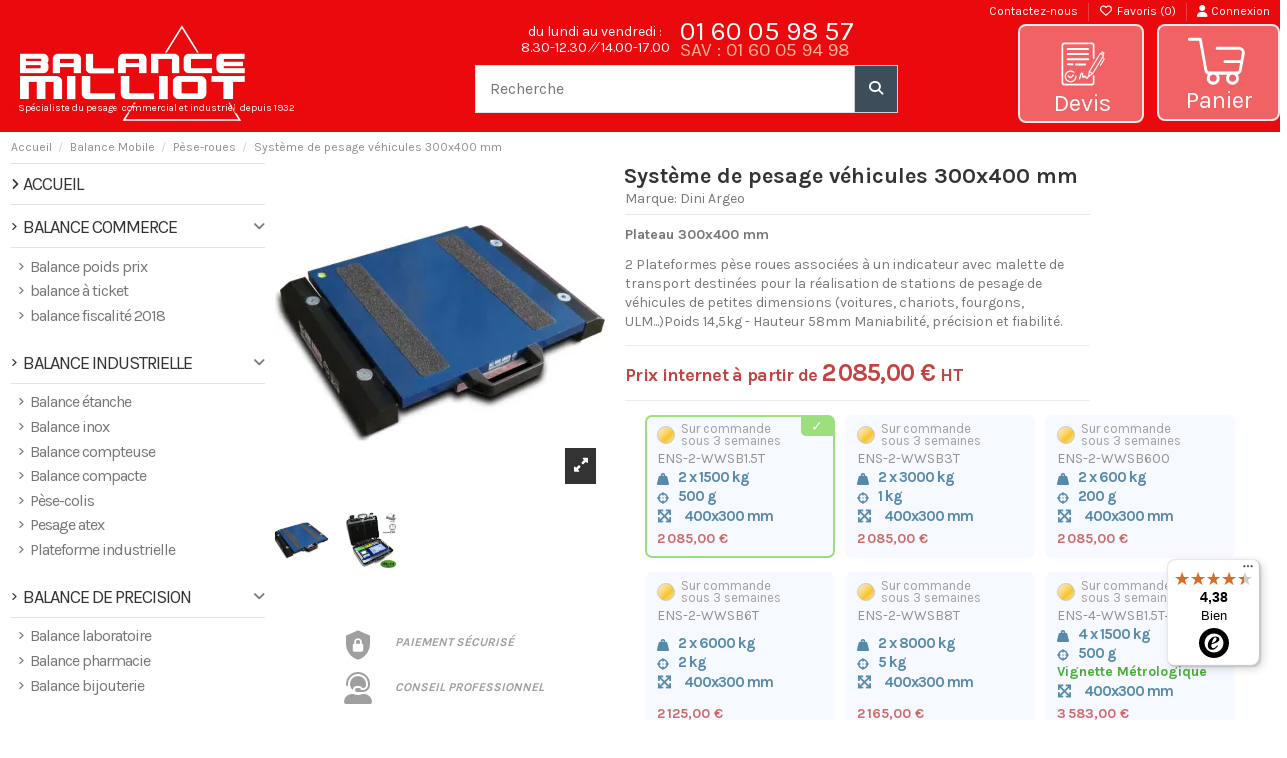

--- FILE ---
content_type: text/html; charset=utf-8
request_url: https://www.balance-milliot.fr/pese-roue/890-systeme-de-pesage-vehicules-300x400-mm.html
body_size: 42308
content:
<!doctype html>
<html lang="fr">

<head>
    
        
  <meta charset="utf-8">


  <meta http-equiv="x-ua-compatible" content="ie=edge">



  


  
  



  <title>Système de pesage véhicules, balance, pesage chez PMC MILLIOT</title>
  
    
  
  
    <script data-keepinline="true">
    var cdcGtmApi = '//www.balance-milliot.fr/module/cdc_googletagmanager/async';
    var ajaxShippingEvent = 1;
    var ajaxPaymentEvent = 1;

/* datalayer */
dataLayer = window.dataLayer || [];
    let cdcDatalayer = {"event":"view_item","pageCategory":"product","ecommerce":{"currency":"EUR","value":"2085","items":[{"item_id":"890-2433","item_name":"Systeme de pesage vehicules 300x400 mm","item_reference":"ENS-2-WWSB1.5T","item_brand":"Dini Argeo","item_category":"Balance Mobile","item_category2":"Pese-roues","item_variant":"500 g, 400x300 mm, 2 x 1500 kg","price":"2085","price_tax_exc":"2085","price_tax_inc":"2502","quantity":1,"google_business_vertical":"retail"}]},"userLogged":0,"userId":"guest_306353"};
    dataLayer.push(cdcDatalayer);

/* call to GTM Tag */
(function(w,d,s,l,i){w[l]=w[l]||[];w[l].push({'gtm.start':
new Date().getTime(),event:'gtm.js'});var f=d.getElementsByTagName(s)[0],
j=d.createElement(s),dl=l!='dataLayer'?'&l='+l:'';j.async=true;j.src=
'https://www.googletagmanager.com/gtm.js?id='+i+dl;f.parentNode.insertBefore(j,f);
})(window,document,'script','dataLayer','GTM-PKGCDFB');

/* async call to avoid cache system for dynamic data */
dataLayer.push({
  'event': 'datalayer_ready'
});
</script>
  
  <meta name="description" content="Modèle Système de pesage véhicules par PMC MILLIOT, c&#039;est l&#039;avantage du spécialiste de la balance professionnelle, Balance plate-forme. Qualité, services et promotions toutes l&#039;année.">
  <meta name="keywords" content="système de pesage véhicules,balance,balances,matériel de pesage,pesage industriel,pmc milliot,vente,balances industrielles">
    
      <link rel="canonical" href="https://www.balance-milliot.fr/pese-roue/890-systeme-de-pesage-vehicules-300x400-mm.html">    

  
      

  
     <script type="application/ld+json">
 {
   "@context": "https://schema.org",
   "@type": "Organization",
   "name" : "balance-milliot.fr",
   "url" : "https://www.balance-milliot.fr/"
       ,"logo": {
       "@type": "ImageObject",
       "url":"https://www.balance-milliot.fr/img/logo-1747057150.jpg"
     }
    }
</script>

<script type="application/ld+json">
  {
    "@context": "https://schema.org",
    "@type": "WebPage",
    "isPartOf": {
      "@type": "WebSite",
      "url":  "https://www.balance-milliot.fr/",
      "name": "balance-milliot.fr"
    },
    "name": "Système de pesage véhicules, balance, pesage chez PMC MILLIOT",
    "url":  "https://www.balance-milliot.fr/pese-roue/890-systeme-de-pesage-vehicules-300x400-mm.html"
  }
</script>


  <script type="application/ld+json">
    {
      "@context": "https://schema.org",
      "@type": "BreadcrumbList",
      "itemListElement": [
                  {
            "@type": "ListItem",
            "position": 1,
            "name": "Accueil",
            "item": "https://www.balance-milliot.fr/"
          },              {
            "@type": "ListItem",
            "position": 2,
            "name": "Balance Mobile",
            "item": "https://www.balance-milliot.fr/85-balance-mobile"
          },              {
            "@type": "ListItem",
            "position": 3,
            "name": "Pèse-roues",
            "item": "https://www.balance-milliot.fr/32-pese-roue"
          },              {
            "@type": "ListItem",
            "position": 4,
            "name": "Système de pesage véhicules 300x400 mm",
            "item": "https://www.balance-milliot.fr/pese-roue/890-systeme-de-pesage-vehicules-300x400-mm.html"
          }          ]
    }
  </script>


  

  
        <script type="application/ld+json">
  {
    "@context": "https://schema.org/",
    "@type": "Product",
    "@id": "#product-snippet-id",
    "name": "Système de pesage véhicules 300x400 mm",
    "description": "Modèle Système de pesage véhicules par PMC MILLIOT, c&#039;est l&#039;avantage du spécialiste de la balance professionnelle, Balance plate-forme. Qualité, services et promotions toutes l&#039;année.",
    "category": "Pèse-roues",
    "image" :"https://www.balance-milliot.fr/1424-home_default/systeme-de-pesage-vehicules-300x400-mm.jpg",    "sku": "ENS-WWSB",
    "mpn": "ENS-WWSB"
        ,
    "brand": {
      "@type": "Brand",
      "name": "Dini Argeo"
    }
            ,
    "weight": {
        "@context": "https://schema.org",
        "@type": "QuantitativeValue",
        "value": "29.000000",
        "unitCode": "kg"
    }
        ,
    "offers": {
      "@type": "Offer",
      "priceCurrency": "EUR",
      "name": "Système de pesage véhicules 300x400 mm",
      "price": "2085",
      "url": "https://www.balance-milliot.fr/pese-roue/890-2433-systeme-de-pesage-vehicules-300x400-mm.html#/64-precision-500_g/725-dimensions-400x300_mm/735-portee-2_x_1500_kg",
      "priceValidUntil": "2026-02-05",
              "image": ["https://www.balance-milliot.fr/1424-thickbox_default/systeme-de-pesage-vehicules-300x400-mm.jpg","https://www.balance-milliot.fr/1582-thickbox_default/systeme-de-pesage-vehicules-300x400-mm.jpg"],
            "sku": "ENS-WWSB",
      "mpn": "ENS-WWSB",
                                "availability": "https://schema.org/BackOrder",
      "seller": {
        "@type": "Organization",
        "name": "balance-milliot.fr"
      }
    }
      }
</script>


  
    
  



    <meta property="og:type" content="product">
    <meta property="og:url" content="https://www.balance-milliot.fr/pese-roue/890-systeme-de-pesage-vehicules-300x400-mm.html">
    <meta property="og:title" content="Système de pesage véhicules, balance, pesage chez PMC MILLIOT">
    <meta property="og:site_name" content="balance-milliot.fr">
    <meta property="og:description" content="Modèle Système de pesage véhicules par PMC MILLIOT, c&#039;est l&#039;avantage du spécialiste de la balance professionnelle, Balance plate-forme. Qualité, services et promotions toutes l&#039;année.">
            <meta property="og:image" content="https://www.balance-milliot.fr/1424-thickbox_default/systeme-de-pesage-vehicules-300x400-mm.jpg">
        <meta property="og:image:width" content="1422">
        <meta property="og:image:height" content="1422">
    




      <meta name="viewport" content="initial-scale=1,user-scalable=no,maximum-scale=1,width=device-width">
  




  <link rel="icon" type="image/vnd.microsoft.icon" href="https://www.balance-milliot.fr/img/favicon.ico?1747057150">
  <link rel="shortcut icon" type="image/x-icon" href="https://www.balance-milliot.fr/img/favicon.ico?1747057150">
    




    <link rel="stylesheet" href="https://www.balance-milliot.fr/themes/warehouse/assets/cache/theme-6e6d6a524.css" type="text/css" media="all">




<link rel="preload" as="font"
      href="https://www.balance-milliot.fr/themes/warehouse/assets/css/font-awesome/webfonts/fa-brands-400.woff2"
      type="font/woff2" crossorigin="anonymous">

<link rel="preload" as="font"
      href="https://www.balance-milliot.fr/themes/warehouse/assets/css/font-awesome/webfonts/fa-regular-400.woff2"
      type="font/woff2" crossorigin="anonymous">

<link rel="preload" as="font"
      href="https://www.balance-milliot.fr/themes/warehouse/assets/css/font-awesome/webfonts/fa-solid-900.woff2"
      type="font/woff2" crossorigin="anonymous">

<link rel="preload" as="font"
      href="https://www.balance-milliot.fr/themes/warehouse/assets/css/font-awesome/webfonts/fa-brands-400.woff2"
      type="font/woff2" crossorigin="anonymous">


<link  rel="preload stylesheet"  as="style" href="https://www.balance-milliot.fr/themes/warehouse/assets/css/font-awesome/css/font-awesome-preload.css"
       type="text/css" crossorigin="anonymous">





  

  <script>
        var PAYPLUG_DOMAIN = "https:\/\/secure.payplug.com";
        var allCombinationData = {"2433":["735","64","725"],"2434":["738","105","725"],"2435":["739","63","725"],"2436":["740","106","725"],"2437":["741","107","725"],"2438":["745","64","120","725"],"2439":["748","105","120","725"],"2440":["749","63","120","725"],"2441":["750","106","120","725"],"2442":["751","107","120","725"]};
        var controller = "product";
        var current = "product";
        var elementorFrontendConfig = {"isEditMode":"","stretchedSectionContainer":"","instagramToken":false,"is_rtl":false,"ajax_csfr_token_url":"https:\/\/www.balance-milliot.fr\/module\/iqitelementor\/Actions?process=handleCsfrToken&ajax=1"};
        var filterControllerLink = "https:\/\/www.balance-milliot.fr\/module\/wkproductcombinationview\/combinationFilter";
        var idProduct = "890";
        var iqitTheme = {"rm_sticky":"0","rm_breakpoint":0,"op_preloader":"0","cart_style":"floating","cart_confirmation":"modal","h_layout":"2","f_fixed":"","f_layout":"3","h_absolute":"0","h_sticky":"header","hw_width":"inherit","mm_content":"desktop","hm_submenu_width":"default","h_search_type":"full","pl_lazyload":true,"pl_infinity":false,"pl_rollover":true,"pl_crsl_autoplay":false,"pl_slider_ld":3,"pl_slider_d":3,"pl_slider_t":3,"pl_slider_p":2,"pp_thumbs":"bottom","pp_zoom":"inner","pp_image_layout":"carousel","pp_tabs":"tabh","pl_grid_qty":false};
        var iqitcompare = {"nbProducts":0};
        var iqitextendedproduct = {"speed":"70","hook":"modal"};
        var iqitfdc_from = 0;
        var iqitwishlist = {"nbProducts":0};
        var isEnabledSellMultipleQty = false;
        var isMobileTheme = false;
        var is_sandbox_mode = false;
        var jolisearch = {"amb_joli_search_action":"https:\/\/www.balance-milliot.fr\/module\/ambjolisearch\/jolisearch","amb_joli_search_link":"https:\/\/www.balance-milliot.fr\/module\/ambjolisearch\/jolisearch","amb_joli_search_controller":"jolisearch","blocksearch_type":"top","show_cat_desc":0,"ga_acc":0,"id_lang":1,"url_rewriting":true,"use_autocomplete":2,"minwordlen":3,"l_products":"Nos produits","l_manufacturers":"Nos marques","l_suppliers":"Nos fournisseurs","l_categories":"Nos cat\u00e9gories","l_no_results_found":"Aucun produit ne correspond \u00e0 cette recherche","l_more_results":"Montrer tous les r\u00e9sultats \u00bb","ENT_QUOTES":3,"jolisearch_position":{"my":"center top","at":"center bottom","collision":"fit none"},"classes":"ps17 centered-list","display_manufacturer":"","display_supplier":"","display_category":"","use_mobile_ux":"","mobile_media_breakpoint":"576","mobile_opening_selector":"#mobile-btn-search","show_add_to_cart_button":"","add_to_cart_button_style":1,"show_features":"1","feature_ids":[55],"show_feature_values_only":true,"show_price":"1","theme":"finder"};
        var minimum_quantity_msg = "La quantit\u00e9 minimale requise est";
        var module_name = "payplug";
        var multipleId = false;
        var order_button_content = "Cr\u00e9er un devis";
        var path_productajax = "https:\/\/www.balance-milliot.fr\/module\/wkmultipleunit\/productAjax";
        var payplug_ajax_url = "https:\/\/www.balance-milliot.fr\/module\/payplug\/ajax";
        var prestashop = {"cart":{"products":[],"totals":{"total":{"type":"total","label":"Total","amount":0,"value":"0,00\u00a0\u20ac"},"total_including_tax":{"type":"total","label":"Total TTC","amount":0,"value":"0,00\u00a0\u20ac"},"total_excluding_tax":{"type":"total","label":"Total HT :","amount":0,"value":"0,00\u00a0\u20ac"}},"subtotals":{"products":{"type":"products","label":"Sous-total","amount":0,"value":"0,00\u00a0\u20ac"},"discounts":null,"shipping":{"type":"shipping","label":"Livraison","amount":0,"value":""},"tax":null},"products_count":0,"summary_string":"0 articles","vouchers":{"allowed":1,"added":[]},"discounts":[],"minimalPurchase":0,"minimalPurchaseRequired":""},"currency":{"id":1,"name":"Euro","iso_code":"EUR","iso_code_num":"978","sign":"\u20ac"},"customer":{"lastname":null,"firstname":null,"email":null,"birthday":null,"newsletter":null,"newsletter_date_add":null,"optin":null,"website":null,"company":null,"siret":null,"ape":null,"is_logged":false,"gender":{"type":null,"name":null},"addresses":[]},"country":{"id_zone":"12","id_currency":"0","call_prefix":"33","iso_code":"FR","active":"1","contains_states":"0","need_identification_number":"0","need_zip_code":"1","zip_code_format":"NNNNN","display_tax_label":"1","name":"France m\u00e9tropolitaine","id":8},"language":{"name":"Fran\u00e7ais (French)","iso_code":"fr","locale":"fr-FR","language_code":"fr","active":"1","is_rtl":"0","date_format_lite":"d\/m\/Y","date_format_full":"d\/m\/Y H:i:s","id":1},"page":{"title":"","canonical":"https:\/\/www.balance-milliot.fr\/pese-roue\/890-systeme-de-pesage-vehicules-300x400-mm.html","meta":{"title":"Syst\u00e8me de pesage v\u00e9hicules, balance, pesage chez PMC MILLIOT","description":"Mod\u00e8le Syst\u00e8me de pesage v\u00e9hicules par PMC MILLIOT, c'est l'avantage du sp\u00e9cialiste de la balance professionnelle, Balance plate-forme. Qualit\u00e9, services et promotions toutes l'ann\u00e9e.","keywords":"syst\u00e8me de pesage v\u00e9hicules,balance,balances,mat\u00e9riel de pesage,pesage industriel,pmc milliot,vente,balances industrielles","robots":"index"},"page_name":"product","body_classes":{"lang-fr":true,"lang-rtl":false,"country-FR":true,"currency-EUR":true,"layout-left-column":true,"page-product":true,"tax-display-enabled":true,"page-customer-account":false,"product-id-890":true,"product-Syst\u00e8me de pesage v\u00e9hicules 300x400 mm":true,"product-id-category-32":true,"product-id-manufacturer-17":true,"product-id-supplier-24":true,"product-available-for-order":true},"admin_notifications":[],"password-policy":{"feedbacks":{"0":"Tr\u00e8s faible","1":"Faible","2":"Moyenne","3":"Fort","4":"Tr\u00e8s fort","Straight rows of keys are easy to guess":"Les suites de touches sur le clavier sont faciles \u00e0 deviner","Short keyboard patterns are easy to guess":"Les mod\u00e8les courts sur le clavier sont faciles \u00e0 deviner.","Use a longer keyboard pattern with more turns":"Utilisez une combinaison de touches plus longue et plus complexe.","Repeats like \"aaa\" are easy to guess":"Les r\u00e9p\u00e9titions (ex. : \"aaa\") sont faciles \u00e0 deviner.","Repeats like \"abcabcabc\" are only slightly harder to guess than \"abc\"":"Les r\u00e9p\u00e9titions (ex. : \"abcabcabc\") sont seulement un peu plus difficiles \u00e0 deviner que \"abc\".","Sequences like abc or 6543 are easy to guess":"Les s\u00e9quences (ex. : abc ou 6543) sont faciles \u00e0 deviner.","Recent years are easy to guess":"Les ann\u00e9es r\u00e9centes sont faciles \u00e0 deviner.","Dates are often easy to guess":"Les dates sont souvent faciles \u00e0 deviner.","This is a top-10 common password":"Ce mot de passe figure parmi les 10 mots de passe les plus courants.","This is a top-100 common password":"Ce mot de passe figure parmi les 100 mots de passe les plus courants.","This is a very common password":"Ceci est un mot de passe tr\u00e8s courant.","This is similar to a commonly used password":"Ce mot de passe est similaire \u00e0 un mot de passe couramment utilis\u00e9.","A word by itself is easy to guess":"Un mot seul est facile \u00e0 deviner.","Names and surnames by themselves are easy to guess":"Les noms et les surnoms seuls sont faciles \u00e0 deviner.","Common names and surnames are easy to guess":"Les noms et les pr\u00e9noms courants sont faciles \u00e0 deviner.","Use a few words, avoid common phrases":"Utilisez quelques mots, \u00e9vitez les phrases courantes.","No need for symbols, digits, or uppercase letters":"Pas besoin de symboles, de chiffres ou de majuscules.","Avoid repeated words and characters":"\u00c9viter de r\u00e9p\u00e9ter les mots et les caract\u00e8res.","Avoid sequences":"\u00c9viter les s\u00e9quences.","Avoid recent years":"\u00c9vitez les ann\u00e9es r\u00e9centes.","Avoid years that are associated with you":"\u00c9vitez les ann\u00e9es qui vous sont associ\u00e9es.","Avoid dates and years that are associated with you":"\u00c9vitez les dates et les ann\u00e9es qui vous sont associ\u00e9es.","Capitalization doesn't help very much":"Les majuscules ne sont pas tr\u00e8s utiles.","All-uppercase is almost as easy to guess as all-lowercase":"Un mot de passe tout en majuscules est presque aussi facile \u00e0 deviner qu'un mot de passe tout en minuscules.","Reversed words aren't much harder to guess":"Les mots invers\u00e9s ne sont pas beaucoup plus difficiles \u00e0 deviner.","Predictable substitutions like '@' instead of 'a' don't help very much":"Les substitutions pr\u00e9visibles comme '\"@\" au lieu de \"a\" n'aident pas beaucoup.","Add another word or two. Uncommon words are better.":"Ajoutez un autre mot ou deux. Pr\u00e9f\u00e9rez les mots peu courants."}}},"shop":{"name":"balance-milliot.fr","logo":"https:\/\/www.balance-milliot.fr\/img\/logo-1747057150.jpg","stores_icon":"https:\/\/www.balance-milliot.fr\/img\/logo_stores.png","favicon":"https:\/\/www.balance-milliot.fr\/img\/favicon.ico"},"core_js_public_path":"\/themes\/","urls":{"base_url":"https:\/\/www.balance-milliot.fr\/","current_url":"https:\/\/www.balance-milliot.fr\/pese-roue\/890-systeme-de-pesage-vehicules-300x400-mm.html","shop_domain_url":"https:\/\/www.balance-milliot.fr","img_ps_url":"https:\/\/www.balance-milliot.fr\/img\/","img_cat_url":"https:\/\/www.balance-milliot.fr\/img\/c\/","img_lang_url":"https:\/\/www.balance-milliot.fr\/img\/l\/","img_prod_url":"https:\/\/www.balance-milliot.fr\/img\/p\/","img_manu_url":"https:\/\/www.balance-milliot.fr\/img\/m\/","img_sup_url":"https:\/\/www.balance-milliot.fr\/img\/su\/","img_ship_url":"https:\/\/www.balance-milliot.fr\/img\/s\/","img_store_url":"https:\/\/www.balance-milliot.fr\/img\/st\/","img_col_url":"https:\/\/www.balance-milliot.fr\/img\/co\/","img_url":"https:\/\/www.balance-milliot.fr\/themes\/warehouse\/assets\/img\/","css_url":"https:\/\/www.balance-milliot.fr\/themes\/warehouse\/assets\/css\/","js_url":"https:\/\/www.balance-milliot.fr\/themes\/warehouse\/assets\/js\/","pic_url":"https:\/\/www.balance-milliot.fr\/upload\/","theme_assets":"https:\/\/www.balance-milliot.fr\/themes\/warehouse\/assets\/","theme_dir":"https:\/\/www.balance-milliot.fr\/themes\/warehouse\/","pages":{"address":"https:\/\/www.balance-milliot.fr\/adresse","addresses":"https:\/\/www.balance-milliot.fr\/adresses","authentication":"https:\/\/www.balance-milliot.fr\/authentification","manufacturer":"https:\/\/www.balance-milliot.fr\/fabricants","cart":"https:\/\/www.balance-milliot.fr\/panier","category":"https:\/\/www.balance-milliot.fr\/index.php?controller=category","cms":"https:\/\/www.balance-milliot.fr\/index.php?controller=cms","contact":"https:\/\/www.balance-milliot.fr\/contactez-nous","discount":"https:\/\/www.balance-milliot.fr\/bons-de-reduction","guest_tracking":"https:\/\/www.balance-milliot.fr\/guest-tracking","history":"https:\/\/www.balance-milliot.fr\/historique-des-commandes","identity":"https:\/\/www.balance-milliot.fr\/identite","index":"https:\/\/www.balance-milliot.fr\/","my_account":"https:\/\/www.balance-milliot.fr\/mon-compte","order_confirmation":"https:\/\/www.balance-milliot.fr\/index.php?controller=order-confirmation","order_detail":"https:\/\/www.balance-milliot.fr\/index.php?controller=order-detail","order_follow":"https:\/\/www.balance-milliot.fr\/details-de-la-commande","order":"https:\/\/www.balance-milliot.fr\/commande","order_return":"https:\/\/www.balance-milliot.fr\/index.php?controller=order-return","order_slip":"https:\/\/www.balance-milliot.fr\/avoirs","pagenotfound":"https:\/\/www.balance-milliot.fr\/erreur-404","password":"https:\/\/www.balance-milliot.fr\/mot-de-passe-oublie","pdf_invoice":"https:\/\/www.balance-milliot.fr\/index.php?controller=pdf-invoice","pdf_order_return":"https:\/\/www.balance-milliot.fr\/index.php?controller=pdf-order-return","pdf_order_slip":"https:\/\/www.balance-milliot.fr\/index.php?controller=pdf-order-slip","prices_drop":"https:\/\/www.balance-milliot.fr\/promotions","product":"https:\/\/www.balance-milliot.fr\/index.php?controller=product","registration":"https:\/\/www.balance-milliot.fr\/index.php?controller=registration","search":"https:\/\/www.balance-milliot.fr\/recherche","sitemap":"https:\/\/www.balance-milliot.fr\/balance-milliot-plan-du-site-sitemap","stores":"https:\/\/www.balance-milliot.fr\/magasins","supplier":"https:\/\/www.balance-milliot.fr\/fournisseurs","new_products":"https:\/\/www.balance-milliot.fr\/nouveaux-produits","brands":"https:\/\/www.balance-milliot.fr\/fabricants","register":"https:\/\/www.balance-milliot.fr\/index.php?controller=registration","order_login":"https:\/\/www.balance-milliot.fr\/commande?login=1"},"alternative_langs":[],"actions":{"logout":"https:\/\/www.balance-milliot.fr\/?mylogout="},"no_picture_image":{"bySize":{"small_default":{"url":"https:\/\/www.balance-milliot.fr\/img\/p\/fr-default-small_default.jpg","width":52,"height":52},"cart_default":{"url":"https:\/\/www.balance-milliot.fr\/img\/p\/fr-default-cart_default.jpg","width":80,"height":80},"medium_default":{"url":"https:\/\/www.balance-milliot.fr\/img\/p\/fr-default-medium_default.jpg","width":187,"height":187},"home_default":{"url":"https:\/\/www.balance-milliot.fr\/img\/p\/fr-default-home_default.jpg","width":328,"height":328},"large_default":{"url":"https:\/\/www.balance-milliot.fr\/img\/p\/fr-default-large_default.jpg","width":335,"height":335},"thickbox_default":{"url":"https:\/\/www.balance-milliot.fr\/img\/p\/fr-default-thickbox_default.jpg","width":1422,"height":1422}},"small":{"url":"https:\/\/www.balance-milliot.fr\/img\/p\/fr-default-small_default.jpg","width":52,"height":52},"medium":{"url":"https:\/\/www.balance-milliot.fr\/img\/p\/fr-default-home_default.jpg","width":328,"height":328},"large":{"url":"https:\/\/www.balance-milliot.fr\/img\/p\/fr-default-thickbox_default.jpg","width":1422,"height":1422},"legend":""}},"configuration":{"display_taxes_label":true,"display_prices_tax_incl":false,"is_catalog":false,"show_prices":true,"opt_in":{"partner":true},"quantity_discount":{"type":"discount","label":"Remise sur prix unitaire"},"voucher_enabled":1,"return_enabled":0},"field_required":[],"breadcrumb":{"links":[{"title":"Accueil","url":"https:\/\/www.balance-milliot.fr\/"},{"title":"Balance Mobile","url":"https:\/\/www.balance-milliot.fr\/85-balance-mobile"},{"title":"P\u00e8se-roues","url":"https:\/\/www.balance-milliot.fr\/32-pese-roue"},{"title":"Syst\u00e8me de pesage v\u00e9hicules 300x400 mm","url":"https:\/\/www.balance-milliot.fr\/pese-roue\/890-systeme-de-pesage-vehicules-300x400-mm.html"}],"count":4},"link":{"protocol_link":"https:\/\/","protocol_content":"https:\/\/"},"time":1768983662,"static_token":"07e481681fc4c0112bbe3c1ccb3e84d1","token":"bb419a7bea183d498367ae7bc4a985db","debug":false};
        var psemailsubscription_subscription = "https:\/\/www.balance-milliot.fr\/module\/ps_emailsubscription\/subscription";
        var removeProductActions = false;
        var showOnFilter = "";
        var trustedshopseasyintegration_css = "https:\/\/www.balance-milliot.fr\/modules\/trustedshopseasyintegration\/views\/css\/front\/front.1.1.3.css";
        var wkCombinationView = "1";
        var wkNotEnoughProduct = "Il n'y a pas assez de produit en stock";
        var wkStaticToken = "07e481681fc4c0112bbe3c1ccb3e84d1";
        var wk_cartID = null;
        var wkalloworder = 1;
      </script>



  <script type="text/javascript">
    
    var xmlhttp = new XMLHttpRequest();
    var _spmq = {};
    var _spmq_nc = {"url":"\/\/www.balance-milliot.fr\/pese-roue\/890-systeme-de-pesage-vehicules-300x400-mm.html","id_product":"890","id_category":"","id_manufacturer":"","spm_ident":"8LNQo6yi","language":"fr"};
    xmlhttp.onreadystatechange = function() {
        if (xmlhttp.readyState == 4 && xmlhttp.status == 200) {
            try {
                var data = JSON.parse(xmlhttp.responseText);
            } catch(err) {
                return;
            }
            var _spmq_c = JSON.parse(data.spm_user_infos);
            Object.keys(_spmq_nc).forEach(key => _spmq[key] = _spmq_nc[key]);
            Object.keys(_spmq_c).forEach(key => _spmq[key] = _spmq_c[key]);
            var _spmq_encode = data.spm_user_infos_encode;
            var _spm_id_combination = function() {
                return (typeof(document.getElementById('idCombination')) != 'undefined' && document.getElementById('idCombination') != null ?
                        document.getElementById('idCombination').value : ''
                );
            };
            var spm = document.createElement('script');
            spm.type = 'text/javascript';
            spm.defer = true;
            spm.src = 'https://app-spm.com/app.js?url=%2F%2Fwww.balance-milliot.fr%2Fpese-roue%2F890-systeme-de-pesage-vehicules-300x400-mm.html&id_product=890&id_category=&id_manufacturer=&spm_ident=8LNQo6yi&language=fr'+(typeof _spmq_encode === 'string' && _spmq_encode ? '&'+_spmq_encode:'')+'&id_combination='+_spm_id_combination();
            var s_spm = document.getElementsByTagName('script')[0];
            s_spm.parentNode.insertBefore(spm, s_spm);
        }
    };
    xmlhttp.open("GET", 'https://www.balance-milliot.fr/module/shopimind/ajaxspmq', true);
    xmlhttp.send();
    function spmDomReady(fn) {
        document.addEventListener("DOMContentLoaded", fn);
        if (document.readyState === "interactive" || document.readyState === "complete" ) {
            fn();
        }
    }
    function spmEncodeFormData(data) {
        return Object.keys(data)
            .map(key => encodeURIComponent(key) + '=' + encodeURIComponent(data[key]))
            .join('&');
    }
    spmDomReady(() => {
        if (typeof prestashop !== 'undefined') {
            prestashop.on(
                'updateCart',
                function (event) {

                    if (event && event.reason && typeof(spmWorkflow) !== 'undefined') {
                        var spmData = {
                            'spm_visitor_id': typeof(spmWorkflow.spmVisitorId) !== 'undefined' ? spmWorkflow.spmVisitorId : null,
                            'spm_customer_id': typeof(spmWorkflow.spmIdShopCustomer) !== 'undefined' ? spmWorkflow.spmIdShopCustomer : null,
                            'spm_visitor_fp_id': typeof(spmWorkflow.spmVisitorFpId) !== 'undefined' ? spmWorkflow.spmVisitorFpId : null,
                            'spm_visitor_session_id': typeof(spmWorkflow.spmVisitorSessionId) !== 'undefined' ? spmWorkflow.spmVisitorSessionId : null,
                        };

                        if (spmData.spm_visitor_id == null && spmData.spm_customer_id == null && spmData.spm_visitor_fp_id == null) {
                            return;
                        }
                        var xmlhttp = new XMLHttpRequest();
                        xmlhttp.onreadystatechange = function() {
                            if (xmlhttp.readyState == 4 && xmlhttp.status == 200) {
                                try {
                                    var data = JSON.parse(xmlhttp.responseText);
                                } catch(err) {
                                    return;
                                }
                                if (!data.spm_user_infos_encode || typeof data.spm_user_infos_encode !== 'string') {
                                    return;
                                }
                                var xhr = new XMLHttpRequest();
                                xhr.open('POST', 'https://app-spm.com/procedural_api/cart_save.php', true);
                                xhr.setRequestHeader('Content-Type', 'application/x-www-form-urlencoded');
                                xhr.send(data.spm_user_infos_encode+'&'+spmEncodeFormData(spmData));
                            }
                        };
                        xmlhttp.open("GET", 'https://www.balance-milliot.fr/module/shopimind/ajaxspmq?spm_action=getCart', true);
                        xmlhttp.send();
                    }
                }
            );
        }
    });

    
</script>
<script type="text/javascript">
	function zoomspe(id)
	{ 
		$("#img_id_combi_" + id).elevateZoom({ 
			zoomWindowPosition: 2,
			"z-index": 999,
			easing : true,
			zoomWindowWidth:590,
			zoomWindowHeight:751
			});
	}
</script>


    
            <meta property="product:pretax_price:amount" content="2085">
        <meta property="product:pretax_price:currency" content="EUR">
        <meta property="product:price:amount" content="2085">
        <meta property="product:price:currency" content="EUR">
                <meta property="product:weight:value" content="29.000000">
        <meta property="product:weight:units" content="kg">
    
    

    </head>

<body id="product" class="lang-fr country-fr currency-eur layout-left-column page-product tax-display-enabled product-id-890 product-systeme-de-pesage-vehicules-300x400-mm product-id-category-32 product-id-manufacturer-17 product-id-supplier-24 product-available-for-order body-desktop-header-style-w-2">


    




    <!-- Google Tag Manager (noscript) -->
<noscript><iframe src="https://www.googletagmanager.com/ns.html?id=GTM-PKGCDFB"
height="0" width="0" style="display:none;visibility:hidden"></iframe></noscript>
<!-- End Google Tag Manager (noscript) -->



<main id="main-page-content"  >
    
            

    <header id="header" class="desktop-header-style-w-2">
        
            
  <div class="header-banner">
    <script type='text/javascript'></script><script type='text/javascript'></script>
  </div>




            <nav class="header-nav">
        <div class="container">
    
        <div class="row justify-content-between">
            <div class="col col-auto col-md left-nav">
                                            <div class="block-iqitlinksmanager block-iqitlinksmanager-2 block-links-inline d-inline-block">
            <ul>
                            </ul>
        </div>
    
            </div>
            <div class="col col-auto center-nav text-center">
                
             </div>
            <div class="col col-auto col-md right-nav text-right">
                            <div class="block-iqitlinksmanager block-iqitlinksmanager-5 block-links-inline d-inline-block">
            <ul>
                                                            <li>
                            <a
                                    href="https://www.balance-milliot.fr/contactez-nous"
                                    title="Utilisez notre formulaire pour nous contacter"                                                                >
                                Contactez-nous
                            </a>
                        </li>
                                                </ul>
        </div>
    <div class="d-inline-block">
    <a href="//www.balance-milliot.fr/module/iqitwishlist/view">
        <i class="fa fa-heart-o fa-fw" aria-hidden="true"></i> Favoris (<span
                id="iqitwishlist-nb"></span>)
    </a>
</div>
<div id="user_info" class="d-inline-block">
            <a
                href="https://www.balance-milliot.fr/authentification?back=https%3A%2F%2Fwww.balance-milliot.fr%2Fpese-roue%2F890-systeme-de-pesage-vehicules-300x400-mm.html"
                title="Identifiez-vous"
                rel="nofollow"
        ><i class="fa fa-user" aria-hidden="true"></i>
            <span>Connexion</span>
        </a>
    </div>

             </div>
        </div>

                        </div>
            </nav>
        



<div id="desktop-header" class="desktop-header-style-2">
    
            
<div class="header-top">
    <div id="desktop-header-container" class="container">
        <div class="row align-items-center">
                            <div class="col col-auto col-header-left">
                    <div id="desktop_logo">
                        
  <a href="https://www.balance-milliot.fr/">
    <img class="logo img-fluid"
         src="https://www.balance-milliot.fr/img/logo-1747057150.jpg"
                  alt="balance-milliot.fr"
         width="442"
         height="188"
    >
  </a>


                        <div id="slogan_block_top" style="-width: auto;">
                            <ul>
                                <li>Spécialiste du pesage</li>
                                <li>commercial et industriel</li>
                                <li>depuis 1932</li>
                            </ul>
                            <span class="solgan_mobile">Spécialiste du pesage commercial et industriel depuis 1932</span>
                        </div>
                    </div>
                    
                    
                </div>
                <div class="col col-header-center">
                                            <div class="header-custom-html">
                            <div id="tel_block_top">
<div class="tel_block_top_TxtService">Service client, devis, information</div>
<div class="tel_block_top_numero"><a href="tel:">01 60 05 98 57</a>
<div style="font-size:19px;line-height:18px;color:#ffb498;">SAV : 01 60 05 94 98</div>
</div>
<div class="tel_block_top_horaires"><span>du lundi au vendredi :</span><span>8.30-12.30 ⁄⁄ 14.00-17.00</span></div>
</div>
                        </div>
                                        <!-- Block search module TOP -->

<!-- Block search module TOP -->
<div id="search_widget" class="search-widget" data-search-controller-url="https://www.balance-milliot.fr/module/iqitsearch/searchiqit">
    <form method="get" action="https://www.balance-milliot.fr/module/iqitsearch/searchiqit">
        <div class="input-group">
            <input type="text" name="s" value="" data-all-text="Montrez tout les resultats"
                   data-blog-text="Blog post"
                   data-product-text="Produit"
                   data-brands-text="Marque"
                   autocomplete="off" autocorrect="off" autocapitalize="off" spellcheck="false"
                   placeholder="Recherche" class="form-control form-search-control" />
            <button type="submit" class="search-btn" aria-label="Recherche">
                <i class="fa fa-search"></i>
            </button>
        </div>
    </form>
</div>
<!-- /Block search module TOP -->

<!-- /Block search module TOP -->


                    
                </div>
                        <div class="col col-auto col-header-right">
                <div class="row no-gutters justify-content-end">

                    
                                            <div id="header-user-btn" class="col col-auto header-btn-w header-user-btn-w">
            <a href="https://www.balance-milliot.fr/authentification?back=https%3A%2F%2Fwww.balance-milliot.fr%2Fpese-roue%2F890-systeme-de-pesage-vehicules-300x400-mm.html"
           title="Identifiez-vous"
           rel="nofollow" class="header-btn header-user-btn">
            <i class="fa fa-user fa-fw icon" aria-hidden="true"></i>
            <span class="title">Connexion</span>
        </a>
    </div>









                                        

                    

                                            
                                                    <div id="ps-shoppingcart-wrapper" class="col col-auto">
    <div id="ps-shoppingcart"
         class="header-btn-w header-cart-btn-w ps-shoppingcart dropdown">
         <div id="blockcart" class="blockcart cart-preview"
         data-refresh-url="//www.balance-milliot.fr/module/ps_shoppingcart/ajax">
        <a id="cart-toogle" class="cart-toogle header-btn header-cart-btn" data-bs-toggle="dropdown" data-bs-display="static" data-bs-auto-close="outside">
            <i class="fa fa-shopping-bag fa-fw icon" aria-hidden="true"><span class="cart-products-count-btn  d-none">0</span></i>
            <span class="info-wrapper">
            <span class="title">Panier</span>
            <span class="cart-toggle-details">
            <span class="text-faded cart-separator"> / </span>
                            Vide
                        </span>
            </span>
        </a>
        <div id="_desktop_blockcart-content" class="dropdown-menu-custom dropdown-menu">
    <div id="blockcart-content" class="blockcart-content">
        <div class="cart-title">
            <div class="w-100 d-flex align-items-center justify-content-between">
                <span class="modal-title flex-grow-1 text-truncate">Panier</span>
                <button type="button" id="js-cart-close" class="close flex-shrink-0 ms-2">
                    <span>×</span>
                </button>
             </div>     <hr>
        </div>

                    <span class="no-items">Il n'y a plus d'articles dans votre panier</span>
            </div>
</div> </div>




    </div>
</div>
                                                
                    
                    <div id="CaseDevis" style="position: relative;">
                        <input id="urlDevisAuto" type="hidden" name="urlDevisAuto" value="https://www.balance-milliot.fr/module/opartdevis/createquotation?create=1">
                        <a href="https://www.balance-milliot.fr/module/opartdevis/createquotation?create=1" id="quotes-cart-link" style=" 
                        padding: 75px 80px 20px 42px;
                        width: fit-content;
                        background-color: #ffffff5c;
                        border: solid 2px #ffffffd9;
                        border-radius: 8px;
                        box-shadow: none;
                        font-size: 24px;
                        text-transform: capitalize;
                        cursor: pointer;
                        color: #fffffff7;
                        position: absolute;
                        right: 126px;
                        top: -62px;
                        letter-spacing: 0px;"><div style="position: absolute; top: 13px; right: 34px;"> <svg version="1.1" id="Calque_1" xmlns="http://www.w3.org/2000/svg" xmlns:xlink="http://www.w3.org/1999/xlink" x="0px" y="0px" width="50px" height="50px" style="enable-background:new 0 0 500 500;" xml:space="preserve" viewBox="0 0 500 500"><style type="text/css">.st0{ display:none; }
                        .st1{ display:inline;fill:#EB589A; }
                        .st2{ fill:#FFFFFF; }
                        .st3{ fill:#FFFFFF;stroke:#FFFFFF;stroke-width:4;stroke-miterlimit:10; }
                        .st4{ display:none;fill:#FFFFFF; }
                        .st5{ fill-rule:evenodd;clip-rule:evenodd;fill:#FFFFFF;stroke:#FFFFFF;stroke-width:2;stroke-miterlimit:10; }</style><g id="Calque_2_00000075843895626196704850000014093845720527445378_" class="st0"> <rect x="20.3" y="24.5" class="st1" width="461.4" height="464"></rect> </g> <g id="Calque_1_00000160909000369615476900000013009545510022246577_"> <path class="st2" d="M287.4,385.6l-4.8-12c-2.8-7-10.8-10.4-17.8-7.6c-2.8,1.1-5.1,3.1-6.6,5.6l-3.3,5.7l-2.5-29.9 c-0.6-6.5-5.6-11.7-12-12.5c-0.5-0.1-1.1-0.1-1.6-0.1c-5.9,0-11.1,3.8-13,9.3l-17.4,52.3c-1.1,3.4,0.7,7.1,4.1,8.3 c0.6,0.3,1.3,0.5,2.1,0.5l0,0c2.8,0,5.3-1.8,6.2-4.5l18.1-54.6l2.7,31.2c0.5,7.5,7.1,13.2,14.6,12.7c4.5-0.3,8.6-2.9,10.8-6.8 l3.1-5.2l4.8,12c2.8,7,10.7,10.4,17.7,7.7c2.2-0.9,4.1-2.3,5.6-4.2l16.7-21.1c-3.5-2.5-7.2-4.9-10.8-7.5L287.4,385.6z"></path> <path class="st2" d="M99.5,374.6l15,15c2.5,2.6,6,4,9.6,4h0.1c3.6,0,7.1-1.4,9.6-4l25-25.1c2.3-2.8,2-6.9-0.8-9.3 c-2.5-2.1-6-2.1-8.5,0l-25.4,25.3l-15.4-15.4c-2.5-2.6-6.7-2.8-9.3-0.3s-2.8,6.7-0.3,9.3C99.3,374.4,99.4,374.5,99.5,374.6 L99.5,374.6z"></path> <path class="st2" d="M161.9,326.2c-26.4-19.8-63.8-14.4-83.6,11.9c-19.8,26.4-14.4,63.8,11.9,83.6c26.4,19.8,63.8,14.4,83.6-11.9 c7.7-10.3,11.9-22.9,11.9-35.8c0.1-3.6-2.7-6.7-6.3-6.8c-3.6-0.1-6.7,2.7-6.8,6.3c0,0.2,0,0.3,0,0.5c0,25.7-20.9,46.5-46.6,46.5 S79.5,399.7,79.5,374s20.8-46.5,46.5-46.5h0.1c10,0,19.8,3.3,27.8,9.3c2.9,2.2,7,1.6,9.2-1.3S164.7,328.4,161.9,326.2L161.9,326.2z "></path> <path class="st2" d="M300.4,191.9H96.3c-5.5,0-10,4.5-10,10s4.5,10,10,10h204.1c5.5,0,10-4.5,10-10S305.9,191.9,300.4,191.9z"></path> <path class="st3" d="M362.8,58.8c0-11.5-9.3-20.8-20.8-20.8H58.8C47.3,38.1,38,47.4,38,58.8v382.4c0,11.5,9.3,20.7,20.8,20.7H342 c11.5,0,20.7-9.3,20.8-20.7v-70.8c-0.1-3.6-3.2-6.5-6.8-6.3c-3.4,0.1-6.2,2.9-6.3,6.3v58.8c-0.2,14.3,1.1,18.9-13.6,19.6H64.8 C51,449,51.3,443,51.2,429.3V70.8C51,60.3,52.8,51.5,64.8,51.2H336c12.4,0.6,13.4,7.5,13.6,19.6v121c-0.1,3.6,2.7,6.7,6.3,6.8 c3.6,0.1,6.7-2.7,6.8-6.3c0-0.2,0-0.3,0-0.5L362.8,58.8z"></path> <path class="st4" d="M386.9,188.3l-54.2,104.3l-20.8,39.7l-7.1,13.3c-4,7-9.6,15.8-4.9,22.4l0.2,0.3l0,0c3.6,2.6,7.2,5,10.8,7.5 l0,0l0.3,0.1c1.8,0.5,3.6,0.7,5.5,0.7h0.2c7.4,0,8.2-3.9,11.9-10.2l7.1-11.8l21-32.9l67-106l12.6,3.8c1.8,1,3,2.7,3.6,4.6 c0.5,1.9,0.3,4-0.8,5.8L410.9,279c-2,3-1.2,7,1.7,9.1c3,2,7,1.2,9.1-1.7c0.1-0.1,0.2-0.3,0.3-0.5l28.3-49.1 c2.7-4.8,3.5-10.4,2.1-15.8c-1.4-5.3-4.9-9.9-9.7-12.6l-6.6-3.8l18-31.1c1.8-3.1,0.8-7.2-2.4-9l-0.4-0.2l3.8-6.6 c2.8-4.8,3.5-10.6,2-16l0,0c-3-11.1-14.4-17.6-25.5-14.7c-5.3,1.4-9.9,4.9-12.6,9.7l-3.8,6.6l-0.4-0.2c-3.1-1.8-7.2-0.8-9,2.4 l-12.2,31.1"></path> <path class="st5" d="M445.3,126.1c0.2,0.1,0.4,0.4,0.6,0.5l15.5,9.4c0.2,0.1,0.5,0.1,0.8,0.3c1.1,0.7,1.8,1.7,2.1,2.9 c0.3,1.2,0.2,2.4-0.5,3.5c-0.1,0.2-0.4,0.4-0.5,0.6l-9.2,15.1l3.9,2.4c0.2,0.1,0.5,0.1,0.8,0.3c1.1,0.7,1.8,1.7,2.1,2.9 c0.3,1.2,0.2,2.4-0.5,3.5c-0.1,0.2-0.4,0.4-0.5,0.6l-8.6,14.1c6,1.9,10.9,6.6,12.5,13.2c1.3,5.2,0.2,10.3-2.4,14.4 c0,0.1,0,0.2-0.1,0.3L427,266.6c-1.3,2.1-4.1,2.8-6.2,1.5s-2.8-4.1-1.5-6.2l23.3-38.5l0,0l11.1-18.3l0,0c1.5-2.2,2.1-4.9,1.4-7.7 c-1-4.2-4.6-7-8.7-7.2l-94.7,156.1c-0.3,1.1-0.9,2.1-1.8,2.8l-40,28.2c-0.2,0.2-0.5,0.4-0.7,0.5h-0.1H309c-0.4,0.2-0.8,0.4-1.2,0.5 c-0.4,0.1-0.9,0.1-1.3,0.1c-0.1,0-0.2,0-0.3,0h-0.1c-0.4-0.1-0.8-0.2-1.2-0.4c-0.2-0.1-0.4-0.2-0.6-0.3c-0.2-0.1-0.3-0.3-0.5-0.4 c-0.3-0.3-0.7-0.6-0.9-0.9c0,0-0.1,0-0.1-0.1c-0.1-0.1-0.1-0.2-0.1-0.3c-0.2-0.4-0.4-0.8-0.5-1.2c-0.1-0.5-0.1-0.9-0.1-1.3v-0.1 v-0.1c0-0.3,0-0.6,0.1-0.9l6.5-48.5c0.1-1.2,0.8-2.2,1.6-2.9l107.9-178c0.1-0.3,0.1-0.5,0.3-0.8c0.7-1.1,1.7-1.8,2.9-2.1 c1.2-0.3,2.4-0.2,3.5,0.5c0.2,0.1,0.4,0.4,0.6,0.5l3.9,2.4l9.2-15.1c0.1-0.3,0.1-0.5,0.3-0.8c0.7-1.1,1.7-1.8,2.9-2.1 C442.9,125.3,444.2,125.4,445.3,126.1z M338.7,345.4l-21.8-13.2l-4.3,31.6L338.7,345.4z M424,150.9L319.5,323.1l26,15.8L450,166.7 L424,150.9z M444.4,136.3l-7.2,11.9l9.1,5.5l7.2-11.9L444.4,136.3z"></path> <path class="st2" d="M300.5,140.3H97c-5.5,0-9.9,4.4-9.9,9.9s4.4,9.9,9.9,9.9h203.5c5.5,0,9.9-4.4,9.9-9.9S305.9,140.3,300.5,140.3 z"></path> <path class="st2" d="M300.5,90.7H97c-5.5,0-9.9,4.4-9.9,9.9s4.4,9.9,9.9,9.9h203.5c5.5,0,9.9-4.4,9.9-9.9S305.9,90.7,300.5,90.7z"></path> <path class="st2" d="M144.7,243.7h-46c-5.4,0-9.8,4.4-9.8,9.8c0,5.4,4.4,9.8,9.8,9.8h46c5.4,0,9.8-4.4,9.8-9.8 S150.1,243.7,144.7,243.7z"></path> <path class="st2" d="M271.3,244.6h-92.9c-5.5,0-9.9,4.4-9.9,9.9s4.4,9.9,9.9,9.9h92.9c5.5,0,9.9-4.4,9.9-9.9 C281.2,249.1,276.8,244.6,271.3,244.6z"></path> </g> </svg></div> <font style="font-weight: normal;text-transform: capitalize;font-size: 24px;  position: absolute; bottom: 8px; right: 31px;">Devis</font> <!--<span class="ajax_quote_quantity unvisible">0</span>--> </a>

                    </div>

                    <div id="CasePanier">
                        <div class="iconCasePanier">
                            <svg
                                xmlns="http://www.w3.org/2000/svg"
                                xmlns:xlink="http://www.w3.org/1999/xlink"
                                enable-background="new 0 0 40 40"
                                id="panierSVG"
                                version="1.1"
                                viewBox="0 0 40 40"
                                xml:space="preserve"
                                style=" /* height: 5%; */"
                            >
                                <g>
                                    <path
                                        d="M38.9,11.9c-0.8-0.9-1.9-1.5-3.1-1.5H20.4c-0.5,0-1,0.4-1,1c0,0.6,0.5,1,1,1h15.4c0.6,0,1.2,0.3,1.6,0.7 c0.4,0.5,0.6,1.1,0.4,1.7l-0.9,5h-11c-0.5,0-1,0.4-1,1s0.5,1,1,1h10.7l-0.9,4.8c-0.1,0.7-0.8,1.2-1.5,1.2H15 c-0.7,0-1.3-0.5-1.5-1.2L9.6,4.9c-0.1-0.5-0.5-0.8-1-0.8H0.9c-0.5,0-1,0.4-1,1s0.5,1,1,1h6.9l3.8,21c0.2,1.4,1.2,2.4,2.5,2.8 c-0.5,0.7-0.9,1.6-0.9,2.6c0,2.5,2,4.5,4.5,4.5c2.5,0,4.5-2,4.5-4.5c0-0.9-0.3-1.8-0.8-2.5h6.1c-0.5,0.7-0.8,1.6-0.8,2.5 c0,2.5,2,4.5,4.5,4.5c2.5,0,4.5-2,4.5-4.5c0-1-0.3-1.9-0.8-2.6c1.3-0.3,2.4-1.4,2.7-2.8l2.2-11.8C40,14.1,39.7,12.9,38.9,11.9z M20.2,32.4c0,1.4-1.1,2.5-2.5,2.5s-2.5-1.1-2.5-2.5c0-1.4,1.1-2.5,2.5-2.5S20.2,31,20.2,32.4z M31.3,34.9c-1.4,0-2.5-1.1-2.5-2.5 c0-1.4,1.1-2.5,2.5-2.5c1.4,0,2.5,1.1,2.5,2.5C33.8,33.8,32.7,34.9,31.3,34.9z"
                                    ></path>
                                </g>
                            </svg>
                        </div>
                        panier

                    </div>



                </div>
                
            </div>
            <div class="col-12">
                <div class="row">
                    
                </div>
            </div>
        </div>
    </div>
</div>
<div class="container iqit-megamenu-container"></div>


    </div>



    <div id="mobile-header" class="mobile-header-style-2">
                    <div id="mobile-header-sticky">
    <div class="container">
        <div class="mobile-main-bar">
            <div class="row no-gutters align-items-center row-mobile-header">
                <div class="col col-mobile-logo">
                    
  <a href="https://www.balance-milliot.fr/">
    <img class="logo img-fluid"
         src="https://www.balance-milliot.fr/img/logo-1747057150.jpg"
                  alt="balance-milliot.fr"
         width="442"
         height="188"
    >
  </a>

                </div>
                <div id="mobile-btn-search" class="col col-auto col-mobile-btn col-mobile-btn-search">
                    <span  class="m-nav-btn" data-bs-toggle="dropdown" data-bs-display="static"><i class="fa fa-search" aria-hidden="true"></i>
                        <span>Recherche</span></span>
                    <div id="search-widget-mobile" class="dropdown-content dropdown-menu dropdown-mobile search-widget">
                        
                                                    
<!-- Block search module TOP -->
<form method="get" action="https://www.balance-milliot.fr/module/iqitsearch/searchiqit">
    <div class="input-group">
        <input type="text" name="s" value=""
               placeholder="Rechercher"
               data-all-text="Montrez tout les resultats"
               data-blog-text="Blog post"
               data-product-text="Produit"
               data-brands-text="Marque"
               autocomplete="off" autocorrect="off" autocapitalize="off" spellcheck="false"
               class="form-control form-search-control">
        <button type="submit" class="search-btn" aria-label="Recherche">
            <i class="fa fa-search"></i>
        </button>
    </div>
</form>
<!-- /Block search module TOP -->

                                                
                    </div>
                </div>
                <div class="col col-auto col-mobile-btn col-mobile-btn-account">
                    <a href="https://www.balance-milliot.fr/mon-compte" class="m-nav-btn" aria-label="Connexion"><i class="fa fa-user" aria-hidden="true"></i>
                        <span>     
                                                            Connexion
                                                        </span></a>
                </div>
                
                                <div
                     class="col col-auto col-mobile-btn col-mobile-btn-cart ps-shoppingcart dropdown">
                    <div id="mobile-cart-wrapper">
                        <span id="mobile-cart-toogle" class="m-nav-btn" data-bs-auto-close="outside" data-bs-display="static" data-bs-toggle="dropdown"><i class="fa fa-shopping-bag mobile-bag-icon" aria-hidden="true"><span id="mobile-cart-products-count" class="cart-products-count cart-products-count-btn">
                                    
                                                                            0
                                                                        
                                </span></i>
                            <span>Panier</span></span>
                        <div id="_mobile_blockcart-content" class="dropdown-menu-custom dropdown-menu"></div>
                    </div>
                </div>
                                <div class="col col-auto col-mobile-btn col-mobile-btn-menu col-mobile-menu-push">
                    <span id="menu-mobile-btn" class="m-nav-btn js-m-nav-btn-menu" data-bs-toggle="dropdown" data-bs-display="static"><i class="fa fa-bars" aria-hidden="true"></i>
                        <span>Menu</span></span>
                    <div id="mobile_menu_click_overlay"></div>
                    <div id="_mobile_iqitmegamenu-mobile" class="dropdown-menu-custom dropdown-menu"></div>
                </div>
            </div>
        </div>
    </div>
</div>            </div>












        
    </header>
    

    <section id="wrapper">
        
        
<div class="container">
<nav data-depth="4" class="breadcrumb">
                <div class="row align-items-center">
                <div class="col">
                    <ol>
                        
                            


                                 
                                                                            <li>
                                            <a href="https://www.balance-milliot.fr/"><span>Accueil</span></a>
                                        </li>
                                                                    

                            


                                 
                                                                            <li>
                                            <a href="https://www.balance-milliot.fr/85-balance-mobile"><span>Balance Mobile</span></a>
                                        </li>
                                                                    

                            


                                 
                                                                            <li>
                                            <a href="https://www.balance-milliot.fr/32-pese-roue"><span>Pèse-roues</span></a>
                                        </li>
                                                                    

                            


                                 
                                                                            <li>
                                            <span>Système de pesage véhicules 300x400 mm</span>
                                        </li>
                                                                    

                                                    
                    </ol>
                </div>
                <div class="col col-auto"> <div id="iqitproductsnav">
        </div>


</div>
            </div>
            </nav>

</div>
        <div id="inner-wrapper" class="container">
            
            
                
   <aside id="notifications">
        
        
        
      
  </aside>
              

            
                <div class="row">
            

                
 <div id="content-wrapper"
         class="js-content-wrapper left-column col-12 col-md-9 ">
        
        
    <section id="main">
        <div id="product-preloader"><i class="fa fa-circle-o-notch fa-spin"></i></div>
        <div id="main-product-wrapper" class="product-container js-product-container">
        <meta content="https://www.balance-milliot.fr/pese-roue/890-2433-systeme-de-pesage-vehicules-300x400-mm.html#/64-precision-500_g/725-dimensions-400x300_mm/735-portee-2_x_1500_kg">


        <div class="row product-info-row">
            <div class="col-md-4 col-product-image">
                
                        

                            
                                    <div class="images-container js-images-container images-container-bottom">
                    
    <div class="product-cover">

        

    <ul class="product-flags js-product-flags">
                <div style="display: none; color:blue"></div>
    </ul>

        <div id="product-images-large" class="product-images-large swiper swiper-container">
            <div class="swiper-wrapper">
            
                                                            <div class="product-lmage-large swiper-slide  js-thumb-selected">
                            <div class="easyzoom easyzoom-product">
                                <a href="https://www.balance-milliot.fr/1424-thickbox_default/systeme-de-pesage-vehicules-300x400-mm.jpg" class="js-easyzoom-trigger" rel="nofollow"></a>
                            </div>
                            <a class="expander" data-bs-toggle="modal" data-bs-target="#product-modal"><span><i class="fa fa-expand" aria-hidden="true"></i></span></a>                            <picture>
                                                                                    <img    
                                    loading="lazy"
                                    src="https://www.balance-milliot.fr/1424-large_default/systeme-de-pesage-vehicules-300x400-mm.jpg"
                                    data-image-large-src="https://www.balance-milliot.fr/1424-thickbox_default/systeme-de-pesage-vehicules-300x400-mm.jpg" data-image-large-sources="{&quot;jpg&quot;:&quot;https:\/\/www.balance-milliot.fr\/1424-thickbox_default\/systeme-de-pesage-vehicules-300x400-mm.jpg&quot;}"                                    alt="Système de pesage véhicules, 2 plateformes et 1 indicateur"
                                    content="https://www.balance-milliot.fr/1424-large_default/systeme-de-pesage-vehicules-300x400-mm.jpg"
                                    width="335"
                                    height="335"
                                    src="data:image/svg+xml,%3Csvg xmlns='http://www.w3.org/2000/svg' viewBox='0 0 335 335'%3E%3C/svg%3E"
                                    class="img-fluid swiper-lazy"
                            >
                            </picture>
                        </div>
                                            <div class="product-lmage-large swiper-slide ">
                            <div class="easyzoom easyzoom-product">
                                <a href="https://www.balance-milliot.fr/1582-thickbox_default/systeme-de-pesage-vehicules-300x400-mm.jpg" class="js-easyzoom-trigger" rel="nofollow"></a>
                            </div>
                            <a class="expander" data-bs-toggle="modal" data-bs-target="#product-modal"><span><i class="fa fa-expand" aria-hidden="true"></i></span></a>                            <picture>
                                                                                    <img    
                                    loading="lazy"
                                    src="https://www.balance-milliot.fr/1582-large_default/systeme-de-pesage-vehicules-300x400-mm.jpg"
                                    data-image-large-src="https://www.balance-milliot.fr/1582-thickbox_default/systeme-de-pesage-vehicules-300x400-mm.jpg" data-image-large-sources="{&quot;jpg&quot;:&quot;https:\/\/www.balance-milliot.fr\/1582-thickbox_default\/systeme-de-pesage-vehicules-300x400-mm.jpg&quot;}"                                    alt="Système de pesage véhicules 300x400 mm"
                                    content="https://www.balance-milliot.fr/1582-large_default/systeme-de-pesage-vehicules-300x400-mm.jpg"
                                    width="335"
                                    height="335"
                                    src="data:image/svg+xml,%3Csvg xmlns='http://www.w3.org/2000/svg' viewBox='0 0 335 335'%3E%3C/svg%3E"
                                    class="img-fluid swiper-lazy"
                            >
                            </picture>
                        </div>
                                                    
            </div>
            <div class="swiper-button-prev swiper-button-inner-prev swiper-button-arrow"></div>
            <div class="swiper-button-next swiper-button-inner-next swiper-button-arrow"></div>
        </div>
    </div>


            

        <div class="js-qv-mask mask position-relative">
        <div id="product-images-thumbs" class="product-images js-qv-product-images swiper swiper-container swiper-cls-fix desktop-swiper-cls-fix-5 swiper-cls-row-fix-1 tablet-swiper-cls-fix-5 mobile-swiper-cls-fix-5 ">
            <div class="swiper-wrapper">
            
                           <div class="swiper-slide"> <div class="thumb-container js-thumb-container">
                    <picture>
                                                            <img
                            class="thumb js-thumb  selected js-thumb-selected  img-fluid swiper-lazy"
                            data-image-medium-src="https://www.balance-milliot.fr/1424-medium_default/systeme-de-pesage-vehicules-300x400-mm.jpg"
                            data-image-large-src="https://www.balance-milliot.fr/1424-thickbox_default/systeme-de-pesage-vehicules-300x400-mm.jpg" data-image-large-sources="{&quot;jpg&quot;:&quot;https:\/\/www.balance-milliot.fr\/1424-thickbox_default\/systeme-de-pesage-vehicules-300x400-mm.jpg&quot;}"                            src="https://www.balance-milliot.fr/1424-medium_default/systeme-de-pesage-vehicules-300x400-mm.jpg"
                                                            alt="Système de pesage véhicules, 2 plateformes et 1 indicateur"
                                title="Système de pesage véhicules, 2 plateformes et 1 indicateur"
                                                        title="Système de pesage véhicules, 2 plateformes et 1 indicateur"
                            width="187"
                            height="187"
                            loading="lazy"
                    >
                    </picture>
                </div> </div>
                           <div class="swiper-slide"> <div class="thumb-container js-thumb-container">
                    <picture>
                                                            <img
                            class="thumb js-thumb   img-fluid swiper-lazy"
                            data-image-medium-src="https://www.balance-milliot.fr/1582-medium_default/systeme-de-pesage-vehicules-300x400-mm.jpg"
                            data-image-large-src="https://www.balance-milliot.fr/1582-thickbox_default/systeme-de-pesage-vehicules-300x400-mm.jpg" data-image-large-sources="{&quot;jpg&quot;:&quot;https:\/\/www.balance-milliot.fr\/1582-thickbox_default\/systeme-de-pesage-vehicules-300x400-mm.jpg&quot;}"                            src="https://www.balance-milliot.fr/1582-medium_default/systeme-de-pesage-vehicules-300x400-mm.jpg"
                                                            alt="Système de pesage véhicules 300x400 mm"
                                title="Système de pesage véhicules 300x400 mm"
                                                        title="Système de pesage véhicules 300x400 mm"
                            width="187"
                            height="187"
                            loading="lazy"
                    >
                    </picture>
                </div> </div>
                        
            </div>
            <div class="swiper-button-prev swiper-button-inner-prev swiper-button-arrow"></div>
            <div class="swiper-button-next swiper-button-inner-next swiper-button-arrow"></div>
        </div>
    </div>
    
            </div>




                            

                            
                                <div class="after-cover-tumbnails text-center">    









    <style type="text/css">
        .pfi-newdatasheet { display: flex; align-items: center; flex-wrap: wrap; flex-direction: row-reverse; justify-content: center; }
        .pfi-newdatasheet .image { max-height: 32px; }
        .pfi-newdatasheet dd { margin-right: 6px; }
    </style>

    <script type="text/javascript">
            </script>
        
        <dl class="pfi-newdatasheet" >
        
            </dl>
    <div id="pfi-additional-info-container" class="pfi-additional-info-container"></div>
<script>
    var targetShort1 = document.querySelectorAll('.product-variants');
    var data = document.querySelector('.pfi-newdatasheet');
    targetShort1.forEach(function(productVariant) {
        var additionalInfoContainer = document.createElement('div');
        additionalInfoContainer.classList.add('pfi-additional-info-container');
        additionalInfoContainer.id = 'pfi-additional-info-container';
        productVariant.parentNode.insertBefore(additionalInfoContainer, productVariant);
        var clonedData = data.cloneNode(true);
        clonedData.classList.remove('pfi-newdatasheet');
        clonedData.classList.add('pfi-displayed-data');
        additionalInfoContainer.appendChild(clonedData);
    });
</script>
</div>
                            

                            
                        		<div class="after-cover-tumbnails2 mt-4">
                                	
                            	</div>
                            	<div>
                            		<style type="text/css">
  #reassublocsouspanier { color: #9f9f9f/*#f3a1a1*/;
    text-align: right;display: flex;flex-wrap: wrap;flex-direction: row;width: 100%;float: right;padding-top: 6px;
  }
  .svgIconReassu { display: inline-flex;flex-direction: row;align-content: center;justify-content: flex-start;align-items: center;padding-bottom: 10px;text-align: left;line-height: 13px;text-transform: uppercase;font-weight: bold;font-style: italic;font-size: 12px; min-height: 45px; }
  .ReassuPaiement{ width: 32%; } .ReassuPaiement .svgDiv { width: 38px;padding-right: 8px;margin-bottom: -4px; }
  .ReassuConseil { width: 35%; } .ReassuConseil .svgDiv { width: 35px;padding-right: 8px; }
  .ReassuMetrologie { width: 30%; } .ReassuMetrologie .svgDiv { width: 39px;padding-right: 8px;/* line-height: 10px; */ }
  .ReassuVide { -align-items: flex-start; width: 16%; }
  .ReassuLivraison { -align-items: flex-start;width: 29%;text-align: left; } .ReassuLivraison .svgDiv { width: 58px;padding-right: 8px; }
  .ReassuVide2 { width: 4%; }
  .ReassuSAV { width: 39%; } .ReassuSAV .svgDiv { width: 40px;padding-right: 8px; }


  /* vertical*/
  #reassublocsouspanier { padding-top: 20px;  padding-left: 20%; }
  .svgIconReassu { width: 100% !important; } .ReassuVide { display: none; }
  .svgDiv {
      width: 40px !important;
      margin-right: 13px;
  }

</style>
<div id="reassublocsouspanier" >
  <div class="svgIconReassu ReassuPaiement" title="Paiement sécurisé" >
    <div class="svgDiv">
      <svg xmlns="http://www.w3.org/2000/svg" id="mdi-shield-lock" viewBox="0 0 24 24" style=" fill: currentColor;">
        <path d="M12,1L3,5V11C3,16.55 6.84,21.74 12,23C17.16,21.74 21,16.55 21,11V5L12,1M12,7C13.4,7 14.8,8.1 14.8,9.5V11C15.4,11 16,11.6 16,12.3V15.8C16,16.4 15.4,17 14.7,17H9.2C8.6,17 8,16.4 8,15.7V12.2C8,11.6 8.6,11 9.2,11V9.5C9.2,8.1 10.6,7 12,7M12,8.2C11.2,8.2 10.5,8.7 10.5,9.5V11H13.5V9.5C13.5,8.7 12.8,8.2 12,8.2Z"></path>
      </svg>
    </div>paiement sécurisé
  </div>
  <div class="svgIconReassu ReassuConseil" title="Conseil Pro" >
    <div class="svgDiv">
      <svg class="svg-icon" style="fill: currentColor;overflow: hidden;" viewBox="0 0 1024 1024" version="1.1" xmlns="http://www.w3.org/2000/svg">
        <path d="M704 704h-46.2a348.16 348.16 0 0 1-291.6 0H320A256 256 0 0 0 64 960a64 64 0 0 0 64 64h768a64 64 0 0 0 64-64 256 256 0 0 0-256-256zM160 448a32 32 0 0 0 32-32v-32c0-176.44 143.56-320 320-320s320 143.56 320 320v32a160.18 160.18 0 0 1-160 160h-64a64 64 0 0 0-64-64h-64a64 64 0 0 0 0 128h192a224.28 224.28 0 0 0 224-224v-32C896 172.26 723.74 0 512 0S128 172.26 128 384v32a32 32 0 0 0 32 32z m320 0h64a128 128 0 0 1 110.82 64H672a96.1 96.1 0 0 0 96-96v-32a256 256 0 0 0-512 0c0 80.84 38.2 152 96.7 198.94-0.12-2.34-0.7-4.56-0.7-6.94a128.14 128.14 0 0 1 128-128z"></path>
      </svg>
    </div>conseil professionnel
  </div>
  <div class="svgIconReassu ReassuMetrologie" title="Metrologie">
    <div class="svgDiv">
      <svg xmlns="http://www.w3.org/2000/svg" viewBox="0 0 640 512" style="fill: currentColor;">
        <path d="M384 32H512c17.7 0 32 14.3 32 32s-14.3 32-32 32H398.4c-5.2 25.8-22.9 47.1-46.4 57.3V448H512c17.7 0 32 14.3 32 32s-14.3 32-32 32H320 128c-17.7 0-32-14.3-32-32s14.3-32 32-32H288V153.3c-23.5-10.3-41.2-31.6-46.4-57.3H128c-17.7 0-32-14.3-32-32s14.3-32 32-32H256c14.6-19.4 37.8-32 64-32s49.4 12.6 64 32zm55.6 288H584.4L512 195.8 439.6 320zM512 416c-62.9 0-115.2-34-126-78.9c-2.6-11 1-22.3 6.7-32.1l95.2-163.2c5-8.6 14.2-13.8 24.1-13.8s19.1 5.3 24.1 13.8l95.2 163.2c5.7 9.8 9.3 21.1 6.7 32.1C627.2 382 574.9 416 512 416zM126.8 195.8L54.4 320H199.3L126.8 195.8zM.9 337.1c-2.6-11 1-22.3 6.7-32.1l95.2-163.2c5-8.6 14.2-13.8 24.1-13.8s19.1 5.3 24.1 13.8l95.2 163.2c5.7 9.8 9.3 21.1 6.7 32.1C242 382 189.7 416 126.8 416S11.7 382 .9 337.1z"></path>
      </svg>
    </div>métrologie et étalonnage
  </div>
  <div class="svgIconReassu ReassuVide" title=""></div>
  <div class="svgIconReassu ReassuLivraison" title="en france métropolitaine">
    <div class="svgDiv">
      <svg id="a" xmlns="http://www.w3.org/2000/svg" viewBox="0 0 475.9 310.42" style="fill: currentColor;">
        <path d="m475.9,181.22c.03-5.44-1.04-10.54-3.25-15.5-12.08-27.08-24.27-54.11-36.08-81.31-6.08-14.01-16.12-20.67-31.52-20.51-31.49.33-62.99.02-94.48.19-4.36.02-5.85-1.21-5.7-5.65.31-8.99.1-17.99.09-26.99-.03-19.69-11.71-31.43-31.34-31.44-46.66-.02-93.32,0-139.98,0-43.29,0-81.48,0-123.97,0C3.83.01-.67,5.14.08,10.93l2.61,19.97c.58,4.41,4.34,7.71,8.79,7.71,30.06-.03,60.13-.03,90.19,0,12.38.02,20.45,6.59,20.41,16.41-.04,9.78-8.13,16.22-20.6,16.25-16.25.05-32.51.01-48.76,0-13.29,0-26.57.02-39.86,0-2.59,0-4.59,2.27-4.26,4.84l2.19,16.77c.35,2.71,2.66,4.74,5.39,4.73,33.44-.03,110.45-.03,136.16,0,10.53.02,17.39,6.59,17.35,16.41-.03,9.78-6.91,16.22-17.52,16.25-13.82.05-87.64.01-101.46,0-10.11,0-20.23.01-30.34,0-2.49,0-4.42,2.19-4.1,4.66h0c-.03,34.16-.04,68.32,0,102.48.02,17.44,12.44,29.96,29.84,30.12,10,.1,20.01.26,29.99-.08,4.58-.16,6.65,1.4,8.4,5.65,9.36,22.82,30.98,37.28,54.98,37.26,23.92-.02,45.99-15.13,54.93-38.09,1.52-3.91,3.59-4.8,7.4-4.78,28.83.13,57.66.26,86.49-.05,5.61-.06,7.99,1.79,10.12,6.88,10.21,24.47,34.04,37.25,56.74,35.76,25.37-1.66,43.34-14.74,52.9-38.6,1.19-2.97,2.85-4.01,5.96-3.97,10.16.14,20.33.08,30.49.04,18.89-.08,31.3-12.48,31.35-31.39.05-18.33-.04-36.66.04-54.99Zm-337.22,110.81c-21.83-.36-40.17-19.1-40.18-41.07,0-21.92,19.25-41.17,41.19-41.16,22.68.01,41.28,18.94,41.04,41.77-.24,22.95-18.83,40.84-42.05,40.46Zm190.24-180.83c0-5.51,4.43-10,9.94-10.05,19.22-.19,37.42-.36,57.58-.43,6.77-.03,12.91,3.96,15.65,10.15,4.41,9.99,11.75,26.55,20.53,46.23,4.08,9.14-2.56,19.47-12.57,19.55-33.7.27-43.39.54-77.09.81-7.71.06-14-6.17-14-13.89l-.05-52.38Zm22.64,181.97c-21.83-.36-40.17-19.1-40.18-41.07,0-21.92,19.25-41.17,41.19-41.16,22.68.01,41.28,18.94,41.04,41.77-.24,22.95-18.83,40.84-42.05,40.46Z"></path>
      </svg>
    </div>disponibilité et livraison rapide
  </div>
  <div class="svgIconReassu ReassuVide ReassuVide2" title="" ></div>
  <div class="svgIconReassu ReassuSAV" title="SAV">
    <div class="svgDiv">
      <svg version="1.1" id="Calque_1" xmlns="http://www.w3.org/2000/svg" xmlns:xlink="http://www.w3.org/1999/xlink" x="0px" y="0px" viewBox="0 0 705 601" style="enable-background:new 0 0 705 601; fill: currentColor;" xml:space="preserve">
        <g id="Calque_1_00000103256148172880814740000008196213728129259660_">
          <path d="M224,345c70.7,0,128-57.3,128-128S294.7,89,224,89S96,146.3,96,217S153.3,345,224,345z M128,400.2
    C54,421.9,0,490.3,0,571.3C0,587.7,13.3,601,29.7,601h388.6c16.4,0,29.7-13.3,29.7-29.7c0-81-54-149.4-128-171.1V451
    c27.6,7.1,48,32.2,48,62v40c0,8.8-7.2,16-16,16h-16c-8.8,0-16-7.2-16-16s7.2-16,16-16v-24c0-17.7-14.3-32-32-32s-32,14.3-32,32v24
    c8.8,0,16,7.2,16,16s-7.2,16-16,16h-16c-8.8,0-16-7.2-16-16v-40c0-29.8,20.4-54.9,48-62v-57.1c-6-0.6-12.1-0.9-18.3-0.9h-91.4
    c-6.2,0-12.3,0.3-18.3,0.9v65.4c23.1,6.9,40,28.3,40,53.7c0,30.9-25.1,56-56,56s-56-25.1-56-56c0-25.4,16.9-46.8,40-53.7L128,400.2
    L128,400.2z M144,537c13.3,0,24-10.7,24-24s-10.7-24-24-24s-24,10.7-24,24S130.7,537,144,537z"></path>
        </g>
        <g id="Calque_2_00000152261439775118622040000001185640237018035116_">
          <path d="M410.1,2.5c-22.9,0-41.6,18.6-41.6,41.6v187c0,22.9,18.6,41.6,41.6,41.6h62.3v52c0,4,2.2,7.5,5.7,9.3
    c3.5,1.8,7.7,1.4,10.9-1l80.3-60.3h90.1c22.9,0,41.6-18.6,41.6-41.6v-187c0-22.9-18.6-41.6-41.6-41.6
    C659.4,2.5,410.1,2.5,410.1,2.5z"></path>
        </g>
      </svg>
    </div>service après-vente
  </div>
</div>                            	</div>
                            
                        

                        
                                                    

                
            </div>

            <div class="col-md-8 col-product-info">
                <div id="col-product-info">
                

		            <div class="head-right-prod" style="display: flex; flex-direction: row;">
		                <div class="titre-description col-md-9" >
		                    <div class="product_header_container clearfix">

		                        
	                            	                                	                                    	                                	                            		                        

		                        
		                        <h1 class="h1 page-title"><span>Système de pesage véhicules 300x400 mm</span></h1>

		                    	
		                        
		                            		                            		                                		                                    		                                        <label class="label">Marque:</label>
		                                        <span>
		                                        <a href="https://www.balance-milliot.fr/marque/17-dini-argeo">Dini Argeo</a>
		                                        </span>
		                                    		                                		                            		                        

		                        
		                            
		                        
		                    </div>
		                    <div class="product-information">

		                    

                			


		                    
		                        <div id="product-description-short-890"
		                              class="rte-content product-description"><p><strong>Plateau 300x400 mm</strong></p>
<p>2 Plateformes pèse roues associées à un indicateur avec malette de transport destinées pour la réalisation de stations de pesage de véhicules de petites dimensions (voitures, chariots, fourgons, ULM...)Poids 14,5kg - Hauteur 58mm Maniabilité, précision et fiabilité.</p></div>
		                    
		                	</div>

		                	
			                		                        <div class="product_p_price_container">
		                        
		                            


    <div class="product-prices js-product-prices">

        
                    


                            
                            
        

        
            <div class="" >
              <div>
                <div style=" font-size: 16px;">
                                    </div>
                <div>
                    <span class="current-price product-price">Prix internet à partir de <span class="product-price current-price-value" style="font-size: 25px;" content="2502">
                                                                                      2 085,00 €
                                                    </span>HT</span>
                    
                </div>

                                
              </div>
              <div class="divCountDown">
              
              </div>

                
                                    
            </div>
        

        
                    

        
                    

        
                    

        

            
        
            </div>






		                        
		                        </div>
		                    
		                </div><!-- fin titre-description -->

		                <div class="sidebar-prod-accessory col-md-3">
		                    
		                        		                    
		                    
		                </div><!-- fin sidebar-prod-accessory -->

		            </div><!-- fin head-right-prod -->



	            


	                <div class="product-information">
	                    
	                    
	                    <div class="product-actions js-product-actions">
	                        
	                            	                        		                                
	                                    


	                                    	                                

	                                
	                                    	                                

	                                
	                                	                                
<!-- product-declinaisons (catalog/partials/product_partials) [PAGE PRODUIT] -->

<div class="liste-btn-panier-declinaisons" style="display: none;">
		    <div class='wk-product-action'>
	    	<div class="combination-attrib-ref">ENS-2-WWSB1.5T</div>
	    	<form action='https://www.balance-milliot.fr/panier' id="form_prod_declinaison_2433" method='POST' class='add-to-cart-or-refresh'>
	            <input type='hidden' name='id_customization'
	                value='0'>
	            <input type='hidden' name='token' value='07e481681fc4c0112bbe3c1ccb3e84d1'>
	            <input type='hidden' name='id_product' value='890'>
	            	            	                <input type='hidden' name='group[5]'
	                    value='735'>
	                    	            	                <input type='hidden' name='group[6]'
	                    value='64'>
	                    	            	                <input type='hidden' name='group[11]'
	                    value='725'>
	                    	            	            <div class='wk-product-add-to-cart'>
	                <div class='product-quantity clearfix'>
	                    <div class='qty wk-qty'>
	                        <div class='input-group bootstrap-touchspin'>
	                            <input type='hidden' name='wkCombinationId' value='2433'>
	                            <input type='hidden' name='max-quantity' id="max-qtt_2433" value='-2'>
	                            <input type='hidden' name='min-quantity' id="min-qtt_2433" value='1'>
	                            			                    			                    	                            <input type='hidden' name='cart-quantity' id="cart-qtt_2433" value='0'>
	                            <input type='number' name='qty' id="qtt_2433"
	                                value='1'
	                                id='wk-qty-2433'
	                                class='input-group form-control wkQuantityWanted'
	                                min='1' aria-label='Quantity'>
	                            <span class='input-group-btn-vertical'>
	                                <button
	                                    class='btn btn-touchspin wkTouchspinUp bootstrap-touchspin-up'
	                                    type='button'>
	                                    <i class='material-icons touchspin-up'></i>
	                                </button>
	                                <button
	                                    class='btn btn-touchspin wkTouchspinDown bootstrap-touchspin-down'
	                                    type='button'>
	                                    <i class='material-icons touchspin-down'></i>
	                                </button>
	                            </span>
	                        </div>
	                    </div>
	                    <div class='add'>
	                        <button class='btn btn-primary wk-add-to-cart' id="button_prod_declinaison_2433" 
	                            data-button-action='add-to-cart' type='submit'
	                            	                            	                            	        						
	        					 >
	                                <i class='material-icons shopping-cart wk_cart_icon'>&#xE547;</i>
                                Add to cart
                            </button>
                        </div>
                    </div>
                    
                </div>
                                    <span class='wk-not-enough-product'></span>
                            </form>
        </div>
		    <div class='wk-product-action'>
	    	<div class="combination-attrib-ref">ENS-2-WWSB3T</div>
	    	<form action='https://www.balance-milliot.fr/panier' id="form_prod_declinaison_2434" method='POST' class='add-to-cart-or-refresh'>
	            <input type='hidden' name='id_customization'
	                value='0'>
	            <input type='hidden' name='token' value='07e481681fc4c0112bbe3c1ccb3e84d1'>
	            <input type='hidden' name='id_product' value='890'>
	            	            	                <input type='hidden' name='group[5]'
	                    value='738'>
	                    	            	                <input type='hidden' name='group[6]'
	                    value='105'>
	                    	            	                <input type='hidden' name='group[11]'
	                    value='725'>
	                    	            	            <div class='wk-product-add-to-cart'>
	                <div class='product-quantity clearfix'>
	                    <div class='qty wk-qty'>
	                        <div class='input-group bootstrap-touchspin'>
	                            <input type='hidden' name='wkCombinationId' value='2434'>
	                            <input type='hidden' name='max-quantity' id="max-qtt_2434" value='-3'>
	                            <input type='hidden' name='min-quantity' id="min-qtt_2434" value='1'>
	                            			                    			                    	                            <input type='hidden' name='cart-quantity' id="cart-qtt_2434" value='0'>
	                            <input type='number' name='qty' id="qtt_2434"
	                                value='1'
	                                id='wk-qty-2434'
	                                class='input-group form-control wkQuantityWanted'
	                                min='1' aria-label='Quantity'>
	                            <span class='input-group-btn-vertical'>
	                                <button
	                                    class='btn btn-touchspin wkTouchspinUp bootstrap-touchspin-up'
	                                    type='button'>
	                                    <i class='material-icons touchspin-up'></i>
	                                </button>
	                                <button
	                                    class='btn btn-touchspin wkTouchspinDown bootstrap-touchspin-down'
	                                    type='button'>
	                                    <i class='material-icons touchspin-down'></i>
	                                </button>
	                            </span>
	                        </div>
	                    </div>
	                    <div class='add'>
	                        <button class='btn btn-primary wk-add-to-cart' id="button_prod_declinaison_2434" 
	                            data-button-action='add-to-cart' type='submit'
	                            	                            	                            	        						
	        					 >
	                                <i class='material-icons shopping-cart wk_cart_icon'>&#xE547;</i>
                                Add to cart
                            </button>
                        </div>
                    </div>
                    
                </div>
                                    <span class='wk-not-enough-product'></span>
                            </form>
        </div>
		    <div class='wk-product-action'>
	    	<div class="combination-attrib-ref">ENS-2-WWSB600</div>
	    	<form action='https://www.balance-milliot.fr/panier' id="form_prod_declinaison_2435" method='POST' class='add-to-cart-or-refresh'>
	            <input type='hidden' name='id_customization'
	                value='0'>
	            <input type='hidden' name='token' value='07e481681fc4c0112bbe3c1ccb3e84d1'>
	            <input type='hidden' name='id_product' value='890'>
	            	            	                <input type='hidden' name='group[5]'
	                    value='739'>
	                    	            	                <input type='hidden' name='group[6]'
	                    value='63'>
	                    	            	                <input type='hidden' name='group[11]'
	                    value='725'>
	                    	            	            <div class='wk-product-add-to-cart'>
	                <div class='product-quantity clearfix'>
	                    <div class='qty wk-qty'>
	                        <div class='input-group bootstrap-touchspin'>
	                            <input type='hidden' name='wkCombinationId' value='2435'>
	                            <input type='hidden' name='max-quantity' id="max-qtt_2435" value='0'>
	                            <input type='hidden' name='min-quantity' id="min-qtt_2435" value='1'>
	                            			                    			                    	                            <input type='hidden' name='cart-quantity' id="cart-qtt_2435" value='0'>
	                            <input type='number' name='qty' id="qtt_2435"
	                                value='1'
	                                id='wk-qty-2435'
	                                class='input-group form-control wkQuantityWanted'
	                                min='1' aria-label='Quantity'>
	                            <span class='input-group-btn-vertical'>
	                                <button
	                                    class='btn btn-touchspin wkTouchspinUp bootstrap-touchspin-up'
	                                    type='button'>
	                                    <i class='material-icons touchspin-up'></i>
	                                </button>
	                                <button
	                                    class='btn btn-touchspin wkTouchspinDown bootstrap-touchspin-down'
	                                    type='button'>
	                                    <i class='material-icons touchspin-down'></i>
	                                </button>
	                            </span>
	                        </div>
	                    </div>
	                    <div class='add'>
	                        <button class='btn btn-primary wk-add-to-cart' id="button_prod_declinaison_2435" 
	                            data-button-action='add-to-cart' type='submit'
	                            	                            	                            	        						
	        					 >
	                                <i class='material-icons shopping-cart wk_cart_icon'>&#xE547;</i>
                                Add to cart
                            </button>
                        </div>
                    </div>
                    
                </div>
                            </form>
        </div>
		    <div class='wk-product-action'>
	    	<div class="combination-attrib-ref">ENS-2-WWSB6T</div>
	    	<form action='https://www.balance-milliot.fr/panier' id="form_prod_declinaison_2436" method='POST' class='add-to-cart-or-refresh'>
	            <input type='hidden' name='id_customization'
	                value='0'>
	            <input type='hidden' name='token' value='07e481681fc4c0112bbe3c1ccb3e84d1'>
	            <input type='hidden' name='id_product' value='890'>
	            	            	                <input type='hidden' name='group[5]'
	                    value='740'>
	                    	            	                <input type='hidden' name='group[6]'
	                    value='106'>
	                    	            	                <input type='hidden' name='group[11]'
	                    value='725'>
	                    	            	            <div class='wk-product-add-to-cart'>
	                <div class='product-quantity clearfix'>
	                    <div class='qty wk-qty'>
	                        <div class='input-group bootstrap-touchspin'>
	                            <input type='hidden' name='wkCombinationId' value='2436'>
	                            <input type='hidden' name='max-quantity' id="max-qtt_2436" value='0'>
	                            <input type='hidden' name='min-quantity' id="min-qtt_2436" value='1'>
	                            			                    			                    	                            <input type='hidden' name='cart-quantity' id="cart-qtt_2436" value='0'>
	                            <input type='number' name='qty' id="qtt_2436"
	                                value='1'
	                                id='wk-qty-2436'
	                                class='input-group form-control wkQuantityWanted'
	                                min='1' aria-label='Quantity'>
	                            <span class='input-group-btn-vertical'>
	                                <button
	                                    class='btn btn-touchspin wkTouchspinUp bootstrap-touchspin-up'
	                                    type='button'>
	                                    <i class='material-icons touchspin-up'></i>
	                                </button>
	                                <button
	                                    class='btn btn-touchspin wkTouchspinDown bootstrap-touchspin-down'
	                                    type='button'>
	                                    <i class='material-icons touchspin-down'></i>
	                                </button>
	                            </span>
	                        </div>
	                    </div>
	                    <div class='add'>
	                        <button class='btn btn-primary wk-add-to-cart' id="button_prod_declinaison_2436" 
	                            data-button-action='add-to-cart' type='submit'
	                            	                            	                            	        						
	        					 >
	                                <i class='material-icons shopping-cart wk_cart_icon'>&#xE547;</i>
                                Add to cart
                            </button>
                        </div>
                    </div>
                    
                </div>
                            </form>
        </div>
		    <div class='wk-product-action'>
	    	<div class="combination-attrib-ref">ENS-2-WWSB8T</div>
	    	<form action='https://www.balance-milliot.fr/panier' id="form_prod_declinaison_2437" method='POST' class='add-to-cart-or-refresh'>
	            <input type='hidden' name='id_customization'
	                value='0'>
	            <input type='hidden' name='token' value='07e481681fc4c0112bbe3c1ccb3e84d1'>
	            <input type='hidden' name='id_product' value='890'>
	            	            	                <input type='hidden' name='group[5]'
	                    value='741'>
	                    	            	                <input type='hidden' name='group[6]'
	                    value='107'>
	                    	            	                <input type='hidden' name='group[11]'
	                    value='725'>
	                    	            	            <div class='wk-product-add-to-cart'>
	                <div class='product-quantity clearfix'>
	                    <div class='qty wk-qty'>
	                        <div class='input-group bootstrap-touchspin'>
	                            <input type='hidden' name='wkCombinationId' value='2437'>
	                            <input type='hidden' name='max-quantity' id="max-qtt_2437" value='-3'>
	                            <input type='hidden' name='min-quantity' id="min-qtt_2437" value='1'>
	                            			                    			                    	                            <input type='hidden' name='cart-quantity' id="cart-qtt_2437" value='0'>
	                            <input type='number' name='qty' id="qtt_2437"
	                                value='1'
	                                id='wk-qty-2437'
	                                class='input-group form-control wkQuantityWanted'
	                                min='1' aria-label='Quantity'>
	                            <span class='input-group-btn-vertical'>
	                                <button
	                                    class='btn btn-touchspin wkTouchspinUp bootstrap-touchspin-up'
	                                    type='button'>
	                                    <i class='material-icons touchspin-up'></i>
	                                </button>
	                                <button
	                                    class='btn btn-touchspin wkTouchspinDown bootstrap-touchspin-down'
	                                    type='button'>
	                                    <i class='material-icons touchspin-down'></i>
	                                </button>
	                            </span>
	                        </div>
	                    </div>
	                    <div class='add'>
	                        <button class='btn btn-primary wk-add-to-cart' id="button_prod_declinaison_2437" 
	                            data-button-action='add-to-cart' type='submit'
	                            	                            	                            	        						
	        					 >
	                                <i class='material-icons shopping-cart wk_cart_icon'>&#xE547;</i>
                                Add to cart
                            </button>
                        </div>
                    </div>
                    
                </div>
                                    <span class='wk-not-enough-product'></span>
                            </form>
        </div>
		    <div class='wk-product-action'>
	    	<div class="combination-attrib-ref">ENS-4-WWSB1.5T+M</div>
	    	<form action='https://www.balance-milliot.fr/panier' id="form_prod_declinaison_2438" method='POST' class='add-to-cart-or-refresh'>
	            <input type='hidden' name='id_customization'
	                value='0'>
	            <input type='hidden' name='token' value='07e481681fc4c0112bbe3c1ccb3e84d1'>
	            <input type='hidden' name='id_product' value='890'>
	            	            	                <input type='hidden' name='group[5]'
	                    value='745'>
	                    	            	                <input type='hidden' name='group[6]'
	                    value='64'>
	                    	            	                <input type='hidden' name='group[8]'
	                    value='120'>
	                    	            	                <input type='hidden' name='group[11]'
	                    value='725'>
	                    	            	            <div class='wk-product-add-to-cart'>
	                <div class='product-quantity clearfix'>
	                    <div class='qty wk-qty'>
	                        <div class='input-group bootstrap-touchspin'>
	                            <input type='hidden' name='wkCombinationId' value='2438'>
	                            <input type='hidden' name='max-quantity' id="max-qtt_2438" value='0'>
	                            <input type='hidden' name='min-quantity' id="min-qtt_2438" value='1'>
	                            			                    			                    	                            <input type='hidden' name='cart-quantity' id="cart-qtt_2438" value='0'>
	                            <input type='number' name='qty' id="qtt_2438"
	                                value='1'
	                                id='wk-qty-2438'
	                                class='input-group form-control wkQuantityWanted'
	                                min='1' aria-label='Quantity'>
	                            <span class='input-group-btn-vertical'>
	                                <button
	                                    class='btn btn-touchspin wkTouchspinUp bootstrap-touchspin-up'
	                                    type='button'>
	                                    <i class='material-icons touchspin-up'></i>
	                                </button>
	                                <button
	                                    class='btn btn-touchspin wkTouchspinDown bootstrap-touchspin-down'
	                                    type='button'>
	                                    <i class='material-icons touchspin-down'></i>
	                                </button>
	                            </span>
	                        </div>
	                    </div>
	                    <div class='add'>
	                        <button class='btn btn-primary wk-add-to-cart' id="button_prod_declinaison_2438" 
	                            data-button-action='add-to-cart' type='submit'
	                            	                            	                            	        						
	        					 >
	                                <i class='material-icons shopping-cart wk_cart_icon'>&#xE547;</i>
                                Add to cart
                            </button>
                        </div>
                    </div>
                    
                </div>
                            </form>
        </div>
		    <div class='wk-product-action'>
	    	<div class="combination-attrib-ref">ENS-4-WWSB3T+M</div>
	    	<form action='https://www.balance-milliot.fr/panier' id="form_prod_declinaison_2439" method='POST' class='add-to-cart-or-refresh'>
	            <input type='hidden' name='id_customization'
	                value='0'>
	            <input type='hidden' name='token' value='07e481681fc4c0112bbe3c1ccb3e84d1'>
	            <input type='hidden' name='id_product' value='890'>
	            	            	                <input type='hidden' name='group[5]'
	                    value='748'>
	                    	            	                <input type='hidden' name='group[6]'
	                    value='105'>
	                    	            	                <input type='hidden' name='group[8]'
	                    value='120'>
	                    	            	                <input type='hidden' name='group[11]'
	                    value='725'>
	                    	            	            <div class='wk-product-add-to-cart'>
	                <div class='product-quantity clearfix'>
	                    <div class='qty wk-qty'>
	                        <div class='input-group bootstrap-touchspin'>
	                            <input type='hidden' name='wkCombinationId' value='2439'>
	                            <input type='hidden' name='max-quantity' id="max-qtt_2439" value='0'>
	                            <input type='hidden' name='min-quantity' id="min-qtt_2439" value='1'>
	                            			                    			                    	                            <input type='hidden' name='cart-quantity' id="cart-qtt_2439" value='0'>
	                            <input type='number' name='qty' id="qtt_2439"
	                                value='1'
	                                id='wk-qty-2439'
	                                class='input-group form-control wkQuantityWanted'
	                                min='1' aria-label='Quantity'>
	                            <span class='input-group-btn-vertical'>
	                                <button
	                                    class='btn btn-touchspin wkTouchspinUp bootstrap-touchspin-up'
	                                    type='button'>
	                                    <i class='material-icons touchspin-up'></i>
	                                </button>
	                                <button
	                                    class='btn btn-touchspin wkTouchspinDown bootstrap-touchspin-down'
	                                    type='button'>
	                                    <i class='material-icons touchspin-down'></i>
	                                </button>
	                            </span>
	                        </div>
	                    </div>
	                    <div class='add'>
	                        <button class='btn btn-primary wk-add-to-cart' id="button_prod_declinaison_2439" 
	                            data-button-action='add-to-cart' type='submit'
	                            	                            	                            	        						
	        					 >
	                                <i class='material-icons shopping-cart wk_cart_icon'>&#xE547;</i>
                                Add to cart
                            </button>
                        </div>
                    </div>
                    
                </div>
                            </form>
        </div>
		    <div class='wk-product-action'>
	    	<div class="combination-attrib-ref">ENS-4-WWSB600+M</div>
	    	<form action='https://www.balance-milliot.fr/panier' id="form_prod_declinaison_2440" method='POST' class='add-to-cart-or-refresh'>
	            <input type='hidden' name='id_customization'
	                value='0'>
	            <input type='hidden' name='token' value='07e481681fc4c0112bbe3c1ccb3e84d1'>
	            <input type='hidden' name='id_product' value='890'>
	            	            	                <input type='hidden' name='group[5]'
	                    value='749'>
	                    	            	                <input type='hidden' name='group[6]'
	                    value='63'>
	                    	            	                <input type='hidden' name='group[8]'
	                    value='120'>
	                    	            	                <input type='hidden' name='group[11]'
	                    value='725'>
	                    	            	            <div class='wk-product-add-to-cart'>
	                <div class='product-quantity clearfix'>
	                    <div class='qty wk-qty'>
	                        <div class='input-group bootstrap-touchspin'>
	                            <input type='hidden' name='wkCombinationId' value='2440'>
	                            <input type='hidden' name='max-quantity' id="max-qtt_2440" value='-1'>
	                            <input type='hidden' name='min-quantity' id="min-qtt_2440" value='1'>
	                            			                    			                    	                            <input type='hidden' name='cart-quantity' id="cart-qtt_2440" value='0'>
	                            <input type='number' name='qty' id="qtt_2440"
	                                value='1'
	                                id='wk-qty-2440'
	                                class='input-group form-control wkQuantityWanted'
	                                min='1' aria-label='Quantity'>
	                            <span class='input-group-btn-vertical'>
	                                <button
	                                    class='btn btn-touchspin wkTouchspinUp bootstrap-touchspin-up'
	                                    type='button'>
	                                    <i class='material-icons touchspin-up'></i>
	                                </button>
	                                <button
	                                    class='btn btn-touchspin wkTouchspinDown bootstrap-touchspin-down'
	                                    type='button'>
	                                    <i class='material-icons touchspin-down'></i>
	                                </button>
	                            </span>
	                        </div>
	                    </div>
	                    <div class='add'>
	                        <button class='btn btn-primary wk-add-to-cart' id="button_prod_declinaison_2440" 
	                            data-button-action='add-to-cart' type='submit'
	                            	                            	                            	        						
	        					 >
	                                <i class='material-icons shopping-cart wk_cart_icon'>&#xE547;</i>
                                Add to cart
                            </button>
                        </div>
                    </div>
                    
                </div>
                                    <span class='wk-not-enough-product'></span>
                            </form>
        </div>
		    <div class='wk-product-action'>
	    	<div class="combination-attrib-ref">ENS-4-WWSB6T+M</div>
	    	<form action='https://www.balance-milliot.fr/panier' id="form_prod_declinaison_2441" method='POST' class='add-to-cart-or-refresh'>
	            <input type='hidden' name='id_customization'
	                value='0'>
	            <input type='hidden' name='token' value='07e481681fc4c0112bbe3c1ccb3e84d1'>
	            <input type='hidden' name='id_product' value='890'>
	            	            	                <input type='hidden' name='group[5]'
	                    value='750'>
	                    	            	                <input type='hidden' name='group[6]'
	                    value='106'>
	                    	            	                <input type='hidden' name='group[8]'
	                    value='120'>
	                    	            	                <input type='hidden' name='group[11]'
	                    value='725'>
	                    	            	            <div class='wk-product-add-to-cart'>
	                <div class='product-quantity clearfix'>
	                    <div class='qty wk-qty'>
	                        <div class='input-group bootstrap-touchspin'>
	                            <input type='hidden' name='wkCombinationId' value='2441'>
	                            <input type='hidden' name='max-quantity' id="max-qtt_2441" value='0'>
	                            <input type='hidden' name='min-quantity' id="min-qtt_2441" value='1'>
	                            			                    			                    	                            <input type='hidden' name='cart-quantity' id="cart-qtt_2441" value='0'>
	                            <input type='number' name='qty' id="qtt_2441"
	                                value='1'
	                                id='wk-qty-2441'
	                                class='input-group form-control wkQuantityWanted'
	                                min='1' aria-label='Quantity'>
	                            <span class='input-group-btn-vertical'>
	                                <button
	                                    class='btn btn-touchspin wkTouchspinUp bootstrap-touchspin-up'
	                                    type='button'>
	                                    <i class='material-icons touchspin-up'></i>
	                                </button>
	                                <button
	                                    class='btn btn-touchspin wkTouchspinDown bootstrap-touchspin-down'
	                                    type='button'>
	                                    <i class='material-icons touchspin-down'></i>
	                                </button>
	                            </span>
	                        </div>
	                    </div>
	                    <div class='add'>
	                        <button class='btn btn-primary wk-add-to-cart' id="button_prod_declinaison_2441" 
	                            data-button-action='add-to-cart' type='submit'
	                            	                            	                            	        						
	        					 >
	                                <i class='material-icons shopping-cart wk_cart_icon'>&#xE547;</i>
                                Add to cart
                            </button>
                        </div>
                    </div>
                    
                </div>
                            </form>
        </div>
		    <div class='wk-product-action'>
	    	<div class="combination-attrib-ref">ENS-4-WWSB8T+M</div>
	    	<form action='https://www.balance-milliot.fr/panier' id="form_prod_declinaison_2442" method='POST' class='add-to-cart-or-refresh'>
	            <input type='hidden' name='id_customization'
	                value='0'>
	            <input type='hidden' name='token' value='07e481681fc4c0112bbe3c1ccb3e84d1'>
	            <input type='hidden' name='id_product' value='890'>
	            	            	                <input type='hidden' name='group[5]'
	                    value='751'>
	                    	            	                <input type='hidden' name='group[6]'
	                    value='107'>
	                    	            	                <input type='hidden' name='group[8]'
	                    value='120'>
	                    	            	                <input type='hidden' name='group[11]'
	                    value='725'>
	                    	            	            <div class='wk-product-add-to-cart'>
	                <div class='product-quantity clearfix'>
	                    <div class='qty wk-qty'>
	                        <div class='input-group bootstrap-touchspin'>
	                            <input type='hidden' name='wkCombinationId' value='2442'>
	                            <input type='hidden' name='max-quantity' id="max-qtt_2442" value='0'>
	                            <input type='hidden' name='min-quantity' id="min-qtt_2442" value='1'>
	                            			                    			                    	                            <input type='hidden' name='cart-quantity' id="cart-qtt_2442" value='0'>
	                            <input type='number' name='qty' id="qtt_2442"
	                                value='1'
	                                id='wk-qty-2442'
	                                class='input-group form-control wkQuantityWanted'
	                                min='1' aria-label='Quantity'>
	                            <span class='input-group-btn-vertical'>
	                                <button
	                                    class='btn btn-touchspin wkTouchspinUp bootstrap-touchspin-up'
	                                    type='button'>
	                                    <i class='material-icons touchspin-up'></i>
	                                </button>
	                                <button
	                                    class='btn btn-touchspin wkTouchspinDown bootstrap-touchspin-down'
	                                    type='button'>
	                                    <i class='material-icons touchspin-down'></i>
	                                </button>
	                            </span>
	                        </div>
	                    </div>
	                    <div class='add'>
	                        <button class='btn btn-primary wk-add-to-cart' id="button_prod_declinaison_2442" 
	                            data-button-action='add-to-cart' type='submit'
	                            	                            	                            	        						
	        					 >
	                                <i class='material-icons shopping-cart wk_cart_icon'>&#xE547;</i>
                                Add to cart
                            </button>
                        </div>
                    </div>
                    
                </div>
                            </form>
        </div>
		<br>------------------------------------------<br>
	<pre></pre>
	<br>------------------------------------------<br>
</div>

	
	
					
		
							
																																																																										

				<div class="product-combinations js-product-combinations">
	  <div class="combinations-wrapper" id="ListChoixDelinaison">
	    	    	    		      <div id="ChoixDelinaison_2433" data-mydata="2433" class="combination-item js-switch-cbnt selectedID " style="">
	      	<div class="combination-attrib-ref">ENS-2-WWSB1.5T</div>
	      	
	      	<div class="combination-attrib-texte">
	      			      		<div>
	      			      			<svg alt="portée max" height="12px" fill="#7a99ad" xmlns="http://www.w3.org/2000/svg" viewBox="0 0 512 512"><title>portée max</title><path d="M510.3 445.9L437.3 153.8C433.5 138.5 420.8 128 406.4 128H346.1c3.625-9.1 5.875-20.75 5.875-32c0-53-42.1-96-96-96S159.1 43 159.1 96c0 11.25 2.25 22 5.875 32H105.6c-14.38 0-27.13 10.5-30.88 25.75l-73.01 292.1C-6.641 479.1 16.36 512 47.99 512h416C495.6 512 518.6 479.1 510.3 445.9zM256 128C238.4 128 223.1 113.6 223.1 96S238.4 64 256 64c17.63 0 32 14.38 32 32S273.6 128 256 128z"></path></svg>
	      			      			      			      		

	      			      		<span class="cbnt-name">2 x 1500 kg<!--&nbsp;|&nbsp;--></span>
	      		

	      		</div>
	      			      		<div>
	      			      			      			<svg alt="précision" height="12px" fill="#7a99ad" xmlns="http://www.w3.org/2000/svg" viewBox="0 0 512 512"><title>précision</title><path d="M224 256C224 238.3 238.3 224 256 224C273.7 224 288 238.3 288 256C288 273.7 273.7 288 256 288C238.3 288 224 273.7 224 256zM256 0C273.7 0 288 14.33 288 32V42.35C381.7 56.27 455.7 130.3 469.6 224H480C497.7 224 512 238.3 512 256C512 273.7 497.7 288 480 288H469.6C455.7 381.7 381.7 455.7 288 469.6V480C288 497.7 273.7 512 256 512C238.3 512 224 497.7 224 480V469.6C130.3 455.7 56.27 381.7 42.35 288H32C14.33 288 0 273.7 0 256C0 238.3 14.33 224 32 224H42.35C56.27 130.3 130.3 56.27 224 42.35V32C224 14.33 238.3 0 256 0V0zM224 404.6V384C224 366.3 238.3 352 256 352C273.7 352 288 366.3 288 384V404.6C346.3 392.1 392.1 346.3 404.6 288H384C366.3 288 352 273.7 352 256C352 238.3 366.3 224 384 224H404.6C392.1 165.7 346.3 119.9 288 107.4V128C288 145.7 273.7 160 256 160C238.3 160 224 145.7 224 128V107.4C165.7 119.9 119.9 165.7 107.4 224H128C145.7 224 160 238.3 160 256C160 273.7 145.7 288 128 288H107.4C119.9 346.3 165.7 392.1 224 404.6z"></path></svg>
	      			      			      		

	      			      		<span class="cbnt-name">500 g<!--&nbsp;|&nbsp;--></span>
	      		

	      		</div>
	      			      		<div>
	      			      			      			      			<svg width="14px" height="23px" viewBox="4 3 15 21" fill="none" xmlns="http://www.w3.org/2000/svg"><title>dimensions</title>
					<g clip-path="url(#clip0)">
					<path d="M4.92893 4.92892L10.6863 5.02944L10.7198 6.94856L8.23858 6.90524L12 10.6667L15.7614 6.90525L13.2802 6.94857L13.3137 5.02945L19.0711 4.92894L18.9706 10.6863L17.0514 10.7198L17.0947 8.23859L13.3333 12L17.0948 15.7614L17.0514 13.2802L18.9706 13.3137L19.0711 19.0711L13.3137 18.9705L13.2802 17.0514L15.7614 17.0947L12 13.3333L8.23857 17.0948L10.7198 17.0515L10.6863 18.9706L4.92893 19.0711L5.02944 13.3137L6.94856 13.2802L6.90525 15.7614L10.6667 12L6.90524 8.23856L6.94855 10.7198L5.02943 10.6863L4.92893 4.92892Z" ></path>
					</g>
					<defs>
					<clipPath id="clip0">
					<rect width="19px" height="19px" fill="white"></rect>
					</clipPath>
					</defs>
					</svg>&nbsp;
	      			      		

	      			      		<span class="cbnt-name">400x300 mm<!--&nbsp;|&nbsp;--></span>
	      		

	      		</div>
	      			      		<input type="hidden" id="qtyAvailable_2433" name="quantity_2433" value=-2>
	      	</div>
	        <div class="switch-cbnt" style="text-align: center;">
	          	          	       	  					
												        		        		
	          	          <span class="cbnt-price product-price" id="prix_ht_2433">2 085,00 €</span>
	          
	          	          		          
	          <!-- PROMO REGLES PANIER -->
	          							  			  <!-- FIN PROMO REGLES PANIER -->


	          <!--rendre cliquable--><!--<span class="cbnt-qty">(-2 )</span>-->	        </div>


	        	        	        <div class="MesVariablesPourPictoStock" style="display: none;">
		        1/ [pageTYPE] = product <br>
						2/ [qttPROD] = -2 <br>
						3/ [markPROD] = 17  <br>
						4/ [categoryPROD] = 32  <br>
						5/ [IfOutOfStockPROD] = 1 <br>
						6/ [IfOutOfStockPARAM] = 0 <br>
						7/ [MessageEnSTOCK] =   <br>
						8/ [MessageREAPPRO] =  <br>
						9/ [product_id] = 890
					</div>
											        <!--affiche stock--><div class="pictoStockDeclinaison"><div class="pictoStockDeclinaisonTaille pictoStockOrange" title="Sur commande " ></div><label class="labelQTT">Qtt: -2 </label><label class="labelStock "><span class="labelDispo">Sur commande <br></span><span class="labelDelai"> sous 3 semaines</span></label></div><!--fin affiche stock-->
	        <!--picto stock-->
	        <div class="pictoStockDeclinaison" style="display: none;">
	      																																			
				<div class="pictoStockDeclinaisonTaille 
		      												                                                 pictoStockOrange" title="Warning: Last items in stock!"></div><label>nous contacter
                        													</label>
				
			</div>
			<!--fin picto stock-->

	      </div>
	    	    		      <div id="ChoixDelinaison_2434" data-mydata="2434" class="combination-item js-switch-cbnt notSelected " style="">
	      	<div class="combination-attrib-ref">ENS-2-WWSB3T</div>
	      	
	      	<div class="combination-attrib-texte">
	      			      		<div>
	      			      			<svg alt="portée max" height="12px" fill="#7a99ad" xmlns="http://www.w3.org/2000/svg" viewBox="0 0 512 512"><title>portée max</title><path d="M510.3 445.9L437.3 153.8C433.5 138.5 420.8 128 406.4 128H346.1c3.625-9.1 5.875-20.75 5.875-32c0-53-42.1-96-96-96S159.1 43 159.1 96c0 11.25 2.25 22 5.875 32H105.6c-14.38 0-27.13 10.5-30.88 25.75l-73.01 292.1C-6.641 479.1 16.36 512 47.99 512h416C495.6 512 518.6 479.1 510.3 445.9zM256 128C238.4 128 223.1 113.6 223.1 96S238.4 64 256 64c17.63 0 32 14.38 32 32S273.6 128 256 128z"></path></svg>
	      			      			      			      		

	      			      		<span class="cbnt-name">2 x 3000 kg<!--&nbsp;|&nbsp;--></span>
	      		

	      		</div>
	      			      		<div>
	      			      			      			<svg alt="précision" height="12px" fill="#7a99ad" xmlns="http://www.w3.org/2000/svg" viewBox="0 0 512 512"><title>précision</title><path d="M224 256C224 238.3 238.3 224 256 224C273.7 224 288 238.3 288 256C288 273.7 273.7 288 256 288C238.3 288 224 273.7 224 256zM256 0C273.7 0 288 14.33 288 32V42.35C381.7 56.27 455.7 130.3 469.6 224H480C497.7 224 512 238.3 512 256C512 273.7 497.7 288 480 288H469.6C455.7 381.7 381.7 455.7 288 469.6V480C288 497.7 273.7 512 256 512C238.3 512 224 497.7 224 480V469.6C130.3 455.7 56.27 381.7 42.35 288H32C14.33 288 0 273.7 0 256C0 238.3 14.33 224 32 224H42.35C56.27 130.3 130.3 56.27 224 42.35V32C224 14.33 238.3 0 256 0V0zM224 404.6V384C224 366.3 238.3 352 256 352C273.7 352 288 366.3 288 384V404.6C346.3 392.1 392.1 346.3 404.6 288H384C366.3 288 352 273.7 352 256C352 238.3 366.3 224 384 224H404.6C392.1 165.7 346.3 119.9 288 107.4V128C288 145.7 273.7 160 256 160C238.3 160 224 145.7 224 128V107.4C165.7 119.9 119.9 165.7 107.4 224H128C145.7 224 160 238.3 160 256C160 273.7 145.7 288 128 288H107.4C119.9 346.3 165.7 392.1 224 404.6z"></path></svg>
	      			      			      		

	      			      		<span class="cbnt-name">1 kg<!--&nbsp;|&nbsp;--></span>
	      		

	      		</div>
	      			      		<div>
	      			      			      			      			<svg width="14px" height="23px" viewBox="4 3 15 21" fill="none" xmlns="http://www.w3.org/2000/svg"><title>dimensions</title>
					<g clip-path="url(#clip0)">
					<path d="M4.92893 4.92892L10.6863 5.02944L10.7198 6.94856L8.23858 6.90524L12 10.6667L15.7614 6.90525L13.2802 6.94857L13.3137 5.02945L19.0711 4.92894L18.9706 10.6863L17.0514 10.7198L17.0947 8.23859L13.3333 12L17.0948 15.7614L17.0514 13.2802L18.9706 13.3137L19.0711 19.0711L13.3137 18.9705L13.2802 17.0514L15.7614 17.0947L12 13.3333L8.23857 17.0948L10.7198 17.0515L10.6863 18.9706L4.92893 19.0711L5.02944 13.3137L6.94856 13.2802L6.90525 15.7614L10.6667 12L6.90524 8.23856L6.94855 10.7198L5.02943 10.6863L4.92893 4.92892Z" ></path>
					</g>
					<defs>
					<clipPath id="clip0">
					<rect width="19px" height="19px" fill="white"></rect>
					</clipPath>
					</defs>
					</svg>&nbsp;
	      			      		

	      			      		<span class="cbnt-name">400x300 mm<!--&nbsp;|&nbsp;--></span>
	      		

	      		</div>
	      			      		<input type="hidden" id="qtyAvailable_2434" name="quantity_2434" value=-3>
	      	</div>
	        <div class="switch-cbnt" style="text-align: center;">
	          	          	       	  					
												        		        		
	          	          <span class="cbnt-price product-price" id="prix_ht_2434">2 085,00 €</span>
	          
	          	          		          
	          <!-- PROMO REGLES PANIER -->
	          							  			  <!-- FIN PROMO REGLES PANIER -->


	          <!--rendre cliquable--><!--<span class="cbnt-qty">(-3 )</span>-->	        </div>


	        	        	        <div class="MesVariablesPourPictoStock" style="display: none;">
		        1/ [pageTYPE] = product <br>
						2/ [qttPROD] = -3 <br>
						3/ [markPROD] = 17  <br>
						4/ [categoryPROD] = 32  <br>
						5/ [IfOutOfStockPROD] = 1 <br>
						6/ [IfOutOfStockPARAM] = 0 <br>
						7/ [MessageEnSTOCK] =   <br>
						8/ [MessageREAPPRO] =  <br>
						9/ [product_id] = 890
					</div>
											        <!--affiche stock--><div class="pictoStockDeclinaison"><div class="pictoStockDeclinaisonTaille pictoStockOrange" title="Sur commande " ></div><label class="labelQTT">Qtt: -3 </label><label class="labelStock "><span class="labelDispo">Sur commande <br></span><span class="labelDelai"> sous 3 semaines</span></label></div><!--fin affiche stock-->
	        <!--picto stock-->
	        <div class="pictoStockDeclinaison" style="display: none;">
	      																																			
				<div class="pictoStockDeclinaisonTaille 
		      												                                                 pictoStockOrange" title="Warning: Last items in stock!"></div><label>nous contacter
                        													</label>
				
			</div>
			<!--fin picto stock-->

	      </div>
	    	    		      <div id="ChoixDelinaison_2435" data-mydata="2435" class="combination-item js-switch-cbnt notSelected " style="">
	      	<div class="combination-attrib-ref">ENS-2-WWSB600</div>
	      	
	      	<div class="combination-attrib-texte">
	      			      		<div>
	      			      			<svg alt="portée max" height="12px" fill="#7a99ad" xmlns="http://www.w3.org/2000/svg" viewBox="0 0 512 512"><title>portée max</title><path d="M510.3 445.9L437.3 153.8C433.5 138.5 420.8 128 406.4 128H346.1c3.625-9.1 5.875-20.75 5.875-32c0-53-42.1-96-96-96S159.1 43 159.1 96c0 11.25 2.25 22 5.875 32H105.6c-14.38 0-27.13 10.5-30.88 25.75l-73.01 292.1C-6.641 479.1 16.36 512 47.99 512h416C495.6 512 518.6 479.1 510.3 445.9zM256 128C238.4 128 223.1 113.6 223.1 96S238.4 64 256 64c17.63 0 32 14.38 32 32S273.6 128 256 128z"></path></svg>
	      			      			      			      		

	      			      		<span class="cbnt-name">2 x 600 kg<!--&nbsp;|&nbsp;--></span>
	      		

	      		</div>
	      			      		<div>
	      			      			      			<svg alt="précision" height="12px" fill="#7a99ad" xmlns="http://www.w3.org/2000/svg" viewBox="0 0 512 512"><title>précision</title><path d="M224 256C224 238.3 238.3 224 256 224C273.7 224 288 238.3 288 256C288 273.7 273.7 288 256 288C238.3 288 224 273.7 224 256zM256 0C273.7 0 288 14.33 288 32V42.35C381.7 56.27 455.7 130.3 469.6 224H480C497.7 224 512 238.3 512 256C512 273.7 497.7 288 480 288H469.6C455.7 381.7 381.7 455.7 288 469.6V480C288 497.7 273.7 512 256 512C238.3 512 224 497.7 224 480V469.6C130.3 455.7 56.27 381.7 42.35 288H32C14.33 288 0 273.7 0 256C0 238.3 14.33 224 32 224H42.35C56.27 130.3 130.3 56.27 224 42.35V32C224 14.33 238.3 0 256 0V0zM224 404.6V384C224 366.3 238.3 352 256 352C273.7 352 288 366.3 288 384V404.6C346.3 392.1 392.1 346.3 404.6 288H384C366.3 288 352 273.7 352 256C352 238.3 366.3 224 384 224H404.6C392.1 165.7 346.3 119.9 288 107.4V128C288 145.7 273.7 160 256 160C238.3 160 224 145.7 224 128V107.4C165.7 119.9 119.9 165.7 107.4 224H128C145.7 224 160 238.3 160 256C160 273.7 145.7 288 128 288H107.4C119.9 346.3 165.7 392.1 224 404.6z"></path></svg>
	      			      			      		

	      			      		<span class="cbnt-name">200 g<!--&nbsp;|&nbsp;--></span>
	      		

	      		</div>
	      			      		<div>
	      			      			      			      			<svg width="14px" height="23px" viewBox="4 3 15 21" fill="none" xmlns="http://www.w3.org/2000/svg"><title>dimensions</title>
					<g clip-path="url(#clip0)">
					<path d="M4.92893 4.92892L10.6863 5.02944L10.7198 6.94856L8.23858 6.90524L12 10.6667L15.7614 6.90525L13.2802 6.94857L13.3137 5.02945L19.0711 4.92894L18.9706 10.6863L17.0514 10.7198L17.0947 8.23859L13.3333 12L17.0948 15.7614L17.0514 13.2802L18.9706 13.3137L19.0711 19.0711L13.3137 18.9705L13.2802 17.0514L15.7614 17.0947L12 13.3333L8.23857 17.0948L10.7198 17.0515L10.6863 18.9706L4.92893 19.0711L5.02944 13.3137L6.94856 13.2802L6.90525 15.7614L10.6667 12L6.90524 8.23856L6.94855 10.7198L5.02943 10.6863L4.92893 4.92892Z" ></path>
					</g>
					<defs>
					<clipPath id="clip0">
					<rect width="19px" height="19px" fill="white"></rect>
					</clipPath>
					</defs>
					</svg>&nbsp;
	      			      		

	      			      		<span class="cbnt-name">400x300 mm<!--&nbsp;|&nbsp;--></span>
	      		

	      		</div>
	      			      		<input type="hidden" id="qtyAvailable_2435" name="quantity_2435" value=0>
	      	</div>
	        <div class="switch-cbnt" style="text-align: center;">
	          	          	       	  					
												        		        		
	          	          <span class="cbnt-price product-price" id="prix_ht_2435">2 085,00 €</span>
	          
	          	          		          
	          <!-- PROMO REGLES PANIER -->
	          							  			  <!-- FIN PROMO REGLES PANIER -->


	          	        </div>


	        	        	        <div class="MesVariablesPourPictoStock" style="display: none;">
		        1/ [pageTYPE] = product <br>
						2/ [qttPROD] = 0 <br>
						3/ [markPROD] = 17  <br>
						4/ [categoryPROD] = 32  <br>
						5/ [IfOutOfStockPROD] = 1 <br>
						6/ [IfOutOfStockPARAM] = 0 <br>
						7/ [MessageEnSTOCK] =   <br>
						8/ [MessageREAPPRO] =  <br>
						9/ [product_id] = 890
					</div>
											        <!--affiche stock--><div class="pictoStockDeclinaison"><div class="pictoStockDeclinaisonTaille pictoStockOrange" title="Sur commande " ></div><label class="labelQTT">Qtt: 0 </label><label class="labelStock "><span class="labelDispo">Sur commande <br></span><span class="labelDelai"> sous 3 semaines</span></label></div><!--fin affiche stock-->
	        <!--picto stock-->
	        <div class="pictoStockDeclinaison" style="display: none;">
	      																																			
				<div class="pictoStockDeclinaisonTaille 
		      												                                                 pictoStockOrange" title="Warning: Last items in stock!"></div><label>nous contacter
                        													</label>
				
			</div>
			<!--fin picto stock-->

	      </div>
	    	    		      <div id="ChoixDelinaison_2436" data-mydata="2436" class="combination-item js-switch-cbnt notSelected " style="">
	      	<div class="combination-attrib-ref">ENS-2-WWSB6T</div>
	      	
	      	<div class="combination-attrib-texte">
	      			      		<div>
	      			      			<svg alt="portée max" height="12px" fill="#7a99ad" xmlns="http://www.w3.org/2000/svg" viewBox="0 0 512 512"><title>portée max</title><path d="M510.3 445.9L437.3 153.8C433.5 138.5 420.8 128 406.4 128H346.1c3.625-9.1 5.875-20.75 5.875-32c0-53-42.1-96-96-96S159.1 43 159.1 96c0 11.25 2.25 22 5.875 32H105.6c-14.38 0-27.13 10.5-30.88 25.75l-73.01 292.1C-6.641 479.1 16.36 512 47.99 512h416C495.6 512 518.6 479.1 510.3 445.9zM256 128C238.4 128 223.1 113.6 223.1 96S238.4 64 256 64c17.63 0 32 14.38 32 32S273.6 128 256 128z"></path></svg>
	      			      			      			      		

	      			      		<span class="cbnt-name">2 x 6000 kg<!--&nbsp;|&nbsp;--></span>
	      		

	      		</div>
	      			      		<div>
	      			      			      			<svg alt="précision" height="12px" fill="#7a99ad" xmlns="http://www.w3.org/2000/svg" viewBox="0 0 512 512"><title>précision</title><path d="M224 256C224 238.3 238.3 224 256 224C273.7 224 288 238.3 288 256C288 273.7 273.7 288 256 288C238.3 288 224 273.7 224 256zM256 0C273.7 0 288 14.33 288 32V42.35C381.7 56.27 455.7 130.3 469.6 224H480C497.7 224 512 238.3 512 256C512 273.7 497.7 288 480 288H469.6C455.7 381.7 381.7 455.7 288 469.6V480C288 497.7 273.7 512 256 512C238.3 512 224 497.7 224 480V469.6C130.3 455.7 56.27 381.7 42.35 288H32C14.33 288 0 273.7 0 256C0 238.3 14.33 224 32 224H42.35C56.27 130.3 130.3 56.27 224 42.35V32C224 14.33 238.3 0 256 0V0zM224 404.6V384C224 366.3 238.3 352 256 352C273.7 352 288 366.3 288 384V404.6C346.3 392.1 392.1 346.3 404.6 288H384C366.3 288 352 273.7 352 256C352 238.3 366.3 224 384 224H404.6C392.1 165.7 346.3 119.9 288 107.4V128C288 145.7 273.7 160 256 160C238.3 160 224 145.7 224 128V107.4C165.7 119.9 119.9 165.7 107.4 224H128C145.7 224 160 238.3 160 256C160 273.7 145.7 288 128 288H107.4C119.9 346.3 165.7 392.1 224 404.6z"></path></svg>
	      			      			      		

	      			      		<span class="cbnt-name">2 kg<!--&nbsp;|&nbsp;--></span>
	      		

	      		</div>
	      			      		<div>
	      			      			      			      			<svg width="14px" height="23px" viewBox="4 3 15 21" fill="none" xmlns="http://www.w3.org/2000/svg"><title>dimensions</title>
					<g clip-path="url(#clip0)">
					<path d="M4.92893 4.92892L10.6863 5.02944L10.7198 6.94856L8.23858 6.90524L12 10.6667L15.7614 6.90525L13.2802 6.94857L13.3137 5.02945L19.0711 4.92894L18.9706 10.6863L17.0514 10.7198L17.0947 8.23859L13.3333 12L17.0948 15.7614L17.0514 13.2802L18.9706 13.3137L19.0711 19.0711L13.3137 18.9705L13.2802 17.0514L15.7614 17.0947L12 13.3333L8.23857 17.0948L10.7198 17.0515L10.6863 18.9706L4.92893 19.0711L5.02944 13.3137L6.94856 13.2802L6.90525 15.7614L10.6667 12L6.90524 8.23856L6.94855 10.7198L5.02943 10.6863L4.92893 4.92892Z" ></path>
					</g>
					<defs>
					<clipPath id="clip0">
					<rect width="19px" height="19px" fill="white"></rect>
					</clipPath>
					</defs>
					</svg>&nbsp;
	      			      		

	      			      		<span class="cbnt-name">400x300 mm<!--&nbsp;|&nbsp;--></span>
	      		

	      		</div>
	      			      		<input type="hidden" id="qtyAvailable_2436" name="quantity_2436" value=0>
	      	</div>
	        <div class="switch-cbnt" style="text-align: center;">
	          	          	       	  					
												        		        		
	          	          <span class="cbnt-price product-price" id="prix_ht_2436">2 125,00 €</span>
	          
	          	          		          
	          <!-- PROMO REGLES PANIER -->
	          							  			  <!-- FIN PROMO REGLES PANIER -->


	          	        </div>


	        	        	        <div class="MesVariablesPourPictoStock" style="display: none;">
		        1/ [pageTYPE] = product <br>
						2/ [qttPROD] = 0 <br>
						3/ [markPROD] = 17  <br>
						4/ [categoryPROD] = 32  <br>
						5/ [IfOutOfStockPROD] = 1 <br>
						6/ [IfOutOfStockPARAM] = 0 <br>
						7/ [MessageEnSTOCK] =   <br>
						8/ [MessageREAPPRO] =  <br>
						9/ [product_id] = 890
					</div>
											        <!--affiche stock--><div class="pictoStockDeclinaison"><div class="pictoStockDeclinaisonTaille pictoStockOrange" title="Sur commande " ></div><label class="labelQTT">Qtt: 0 </label><label class="labelStock "><span class="labelDispo">Sur commande <br></span><span class="labelDelai"> sous 3 semaines</span></label></div><!--fin affiche stock-->
	        <!--picto stock-->
	        <div class="pictoStockDeclinaison" style="display: none;">
	      																																			
				<div class="pictoStockDeclinaisonTaille 
		      												                                                 pictoStockOrange" title="Warning: Last items in stock!"></div><label>nous contacter
                        													</label>
				
			</div>
			<!--fin picto stock-->

	      </div>
	    	    		      <div id="ChoixDelinaison_2437" data-mydata="2437" class="combination-item js-switch-cbnt notSelected " style="">
	      	<div class="combination-attrib-ref">ENS-2-WWSB8T</div>
	      	
	      	<div class="combination-attrib-texte">
	      			      		<div>
	      			      			<svg alt="portée max" height="12px" fill="#7a99ad" xmlns="http://www.w3.org/2000/svg" viewBox="0 0 512 512"><title>portée max</title><path d="M510.3 445.9L437.3 153.8C433.5 138.5 420.8 128 406.4 128H346.1c3.625-9.1 5.875-20.75 5.875-32c0-53-42.1-96-96-96S159.1 43 159.1 96c0 11.25 2.25 22 5.875 32H105.6c-14.38 0-27.13 10.5-30.88 25.75l-73.01 292.1C-6.641 479.1 16.36 512 47.99 512h416C495.6 512 518.6 479.1 510.3 445.9zM256 128C238.4 128 223.1 113.6 223.1 96S238.4 64 256 64c17.63 0 32 14.38 32 32S273.6 128 256 128z"></path></svg>
	      			      			      			      		

	      			      		<span class="cbnt-name">2 x 8000 kg<!--&nbsp;|&nbsp;--></span>
	      		

	      		</div>
	      			      		<div>
	      			      			      			<svg alt="précision" height="12px" fill="#7a99ad" xmlns="http://www.w3.org/2000/svg" viewBox="0 0 512 512"><title>précision</title><path d="M224 256C224 238.3 238.3 224 256 224C273.7 224 288 238.3 288 256C288 273.7 273.7 288 256 288C238.3 288 224 273.7 224 256zM256 0C273.7 0 288 14.33 288 32V42.35C381.7 56.27 455.7 130.3 469.6 224H480C497.7 224 512 238.3 512 256C512 273.7 497.7 288 480 288H469.6C455.7 381.7 381.7 455.7 288 469.6V480C288 497.7 273.7 512 256 512C238.3 512 224 497.7 224 480V469.6C130.3 455.7 56.27 381.7 42.35 288H32C14.33 288 0 273.7 0 256C0 238.3 14.33 224 32 224H42.35C56.27 130.3 130.3 56.27 224 42.35V32C224 14.33 238.3 0 256 0V0zM224 404.6V384C224 366.3 238.3 352 256 352C273.7 352 288 366.3 288 384V404.6C346.3 392.1 392.1 346.3 404.6 288H384C366.3 288 352 273.7 352 256C352 238.3 366.3 224 384 224H404.6C392.1 165.7 346.3 119.9 288 107.4V128C288 145.7 273.7 160 256 160C238.3 160 224 145.7 224 128V107.4C165.7 119.9 119.9 165.7 107.4 224H128C145.7 224 160 238.3 160 256C160 273.7 145.7 288 128 288H107.4C119.9 346.3 165.7 392.1 224 404.6z"></path></svg>
	      			      			      		

	      			      		<span class="cbnt-name">5 kg<!--&nbsp;|&nbsp;--></span>
	      		

	      		</div>
	      			      		<div>
	      			      			      			      			<svg width="14px" height="23px" viewBox="4 3 15 21" fill="none" xmlns="http://www.w3.org/2000/svg"><title>dimensions</title>
					<g clip-path="url(#clip0)">
					<path d="M4.92893 4.92892L10.6863 5.02944L10.7198 6.94856L8.23858 6.90524L12 10.6667L15.7614 6.90525L13.2802 6.94857L13.3137 5.02945L19.0711 4.92894L18.9706 10.6863L17.0514 10.7198L17.0947 8.23859L13.3333 12L17.0948 15.7614L17.0514 13.2802L18.9706 13.3137L19.0711 19.0711L13.3137 18.9705L13.2802 17.0514L15.7614 17.0947L12 13.3333L8.23857 17.0948L10.7198 17.0515L10.6863 18.9706L4.92893 19.0711L5.02944 13.3137L6.94856 13.2802L6.90525 15.7614L10.6667 12L6.90524 8.23856L6.94855 10.7198L5.02943 10.6863L4.92893 4.92892Z" ></path>
					</g>
					<defs>
					<clipPath id="clip0">
					<rect width="19px" height="19px" fill="white"></rect>
					</clipPath>
					</defs>
					</svg>&nbsp;
	      			      		

	      			      		<span class="cbnt-name">400x300 mm<!--&nbsp;|&nbsp;--></span>
	      		

	      		</div>
	      			      		<input type="hidden" id="qtyAvailable_2437" name="quantity_2437" value=-3>
	      	</div>
	        <div class="switch-cbnt" style="text-align: center;">
	          	          	       	  					
												        		        		
	          	          <span class="cbnt-price product-price" id="prix_ht_2437">2 165,00 €</span>
	          
	          	          		          
	          <!-- PROMO REGLES PANIER -->
	          							  			  <!-- FIN PROMO REGLES PANIER -->


	          <!--rendre cliquable--><!--<span class="cbnt-qty">(-3 )</span>-->	        </div>


	        	        	        <div class="MesVariablesPourPictoStock" style="display: none;">
		        1/ [pageTYPE] = product <br>
						2/ [qttPROD] = -3 <br>
						3/ [markPROD] = 17  <br>
						4/ [categoryPROD] = 32  <br>
						5/ [IfOutOfStockPROD] = 1 <br>
						6/ [IfOutOfStockPARAM] = 0 <br>
						7/ [MessageEnSTOCK] =   <br>
						8/ [MessageREAPPRO] =  <br>
						9/ [product_id] = 890
					</div>
											        <!--affiche stock--><div class="pictoStockDeclinaison"><div class="pictoStockDeclinaisonTaille pictoStockOrange" title="Sur commande " ></div><label class="labelQTT">Qtt: -3 </label><label class="labelStock "><span class="labelDispo">Sur commande <br></span><span class="labelDelai"> sous 3 semaines</span></label></div><!--fin affiche stock-->
	        <!--picto stock-->
	        <div class="pictoStockDeclinaison" style="display: none;">
	      																																			
				<div class="pictoStockDeclinaisonTaille 
		      												                                                 pictoStockOrange" title="Warning: Last items in stock!"></div><label>nous contacter
                        													</label>
				
			</div>
			<!--fin picto stock-->

	      </div>
	    	    		      <div id="ChoixDelinaison_2438" data-mydata="2438" class="combination-item js-switch-cbnt notSelected " style="">
	      	<div class="combination-attrib-ref">ENS-4-WWSB1.5T+M</div>
	      	
	      	<div class="combination-attrib-texte">
	      			      		<div>
	      			      			<svg alt="portée max" height="12px" fill="#7a99ad" xmlns="http://www.w3.org/2000/svg" viewBox="0 0 512 512"><title>portée max</title><path d="M510.3 445.9L437.3 153.8C433.5 138.5 420.8 128 406.4 128H346.1c3.625-9.1 5.875-20.75 5.875-32c0-53-42.1-96-96-96S159.1 43 159.1 96c0 11.25 2.25 22 5.875 32H105.6c-14.38 0-27.13 10.5-30.88 25.75l-73.01 292.1C-6.641 479.1 16.36 512 47.99 512h416C495.6 512 518.6 479.1 510.3 445.9zM256 128C238.4 128 223.1 113.6 223.1 96S238.4 64 256 64c17.63 0 32 14.38 32 32S273.6 128 256 128z"></path></svg>
	      			      			      			      		

	      			      		<span class="cbnt-name">4 x 1500 kg<!--&nbsp;|&nbsp;--></span>
	      		

	      		</div>
	      			      		<div>
	      			      			      			<svg alt="précision" height="12px" fill="#7a99ad" xmlns="http://www.w3.org/2000/svg" viewBox="0 0 512 512"><title>précision</title><path d="M224 256C224 238.3 238.3 224 256 224C273.7 224 288 238.3 288 256C288 273.7 273.7 288 256 288C238.3 288 224 273.7 224 256zM256 0C273.7 0 288 14.33 288 32V42.35C381.7 56.27 455.7 130.3 469.6 224H480C497.7 224 512 238.3 512 256C512 273.7 497.7 288 480 288H469.6C455.7 381.7 381.7 455.7 288 469.6V480C288 497.7 273.7 512 256 512C238.3 512 224 497.7 224 480V469.6C130.3 455.7 56.27 381.7 42.35 288H32C14.33 288 0 273.7 0 256C0 238.3 14.33 224 32 224H42.35C56.27 130.3 130.3 56.27 224 42.35V32C224 14.33 238.3 0 256 0V0zM224 404.6V384C224 366.3 238.3 352 256 352C273.7 352 288 366.3 288 384V404.6C346.3 392.1 392.1 346.3 404.6 288H384C366.3 288 352 273.7 352 256C352 238.3 366.3 224 384 224H404.6C392.1 165.7 346.3 119.9 288 107.4V128C288 145.7 273.7 160 256 160C238.3 160 224 145.7 224 128V107.4C165.7 119.9 119.9 165.7 107.4 224H128C145.7 224 160 238.3 160 256C160 273.7 145.7 288 128 288H107.4C119.9 346.3 165.7 392.1 224 404.6z"></path></svg>
	      			      			      		

	      			      		<span class="cbnt-name">500 g<!--&nbsp;|&nbsp;--></span>
	      		

	      		</div>
	      			      		<div>
	      			      			      			      		

	      			      			<div style="/* background-color: #c3ffb4; */ color: #1c9c02;">Vignette Métrologique<!--&nbsp;|&nbsp;--></div> 
	      		

	      		</div>
	      			      		<div>
	      			      			      			      			<svg width="14px" height="23px" viewBox="4 3 15 21" fill="none" xmlns="http://www.w3.org/2000/svg"><title>dimensions</title>
					<g clip-path="url(#clip0)">
					<path d="M4.92893 4.92892L10.6863 5.02944L10.7198 6.94856L8.23858 6.90524L12 10.6667L15.7614 6.90525L13.2802 6.94857L13.3137 5.02945L19.0711 4.92894L18.9706 10.6863L17.0514 10.7198L17.0947 8.23859L13.3333 12L17.0948 15.7614L17.0514 13.2802L18.9706 13.3137L19.0711 19.0711L13.3137 18.9705L13.2802 17.0514L15.7614 17.0947L12 13.3333L8.23857 17.0948L10.7198 17.0515L10.6863 18.9706L4.92893 19.0711L5.02944 13.3137L6.94856 13.2802L6.90525 15.7614L10.6667 12L6.90524 8.23856L6.94855 10.7198L5.02943 10.6863L4.92893 4.92892Z" ></path>
					</g>
					<defs>
					<clipPath id="clip0">
					<rect width="19px" height="19px" fill="white"></rect>
					</clipPath>
					</defs>
					</svg>&nbsp;
	      			      		

	      			      		<span class="cbnt-name">400x300 mm<!--&nbsp;|&nbsp;--></span>
	      		

	      		</div>
	      			      		<input type="hidden" id="qtyAvailable_2438" name="quantity_2438" value=0>
	      	</div>
	        <div class="switch-cbnt" style="text-align: center;">
	          	          	       	  					
												        		        		
	          	          <span class="cbnt-price product-price" id="prix_ht_2438">3 583,00 €</span>
	          
	          	          		          
	          <!-- PROMO REGLES PANIER -->
	          							  			  <!-- FIN PROMO REGLES PANIER -->


	          	        </div>


	        	        	        <div class="MesVariablesPourPictoStock" style="display: none;">
		        1/ [pageTYPE] = product <br>
						2/ [qttPROD] = 0 <br>
						3/ [markPROD] = 17  <br>
						4/ [categoryPROD] = 32  <br>
						5/ [IfOutOfStockPROD] = 1 <br>
						6/ [IfOutOfStockPARAM] = 0 <br>
						7/ [MessageEnSTOCK] =   <br>
						8/ [MessageREAPPRO] =  <br>
						9/ [product_id] = 890
					</div>
											        <!--affiche stock--><div class="pictoStockDeclinaison"><div class="pictoStockDeclinaisonTaille pictoStockOrange" title="Sur commande " ></div><label class="labelQTT">Qtt: 0 </label><label class="labelStock "><span class="labelDispo">Sur commande <br></span><span class="labelDelai"> sous 3 semaines</span></label></div><!--fin affiche stock-->
	        <!--picto stock-->
	        <div class="pictoStockDeclinaison" style="display: none;">
	      																																			
				<div class="pictoStockDeclinaisonTaille 
		      												                                                 pictoStockOrange" title="Warning: Last items in stock!"></div><label>nous contacter
                        													</label>
				
			</div>
			<!--fin picto stock-->

	      </div>
	    	    		      <div id="ChoixDelinaison_2439" data-mydata="2439" class="combination-item js-switch-cbnt notSelected " style="">
	      	<div class="combination-attrib-ref">ENS-4-WWSB3T+M</div>
	      	
	      	<div class="combination-attrib-texte">
	      			      		<div>
	      			      			<svg alt="portée max" height="12px" fill="#7a99ad" xmlns="http://www.w3.org/2000/svg" viewBox="0 0 512 512"><title>portée max</title><path d="M510.3 445.9L437.3 153.8C433.5 138.5 420.8 128 406.4 128H346.1c3.625-9.1 5.875-20.75 5.875-32c0-53-42.1-96-96-96S159.1 43 159.1 96c0 11.25 2.25 22 5.875 32H105.6c-14.38 0-27.13 10.5-30.88 25.75l-73.01 292.1C-6.641 479.1 16.36 512 47.99 512h416C495.6 512 518.6 479.1 510.3 445.9zM256 128C238.4 128 223.1 113.6 223.1 96S238.4 64 256 64c17.63 0 32 14.38 32 32S273.6 128 256 128z"></path></svg>
	      			      			      			      		

	      			      		<span class="cbnt-name">4 x 3000 kg<!--&nbsp;|&nbsp;--></span>
	      		

	      		</div>
	      			      		<div>
	      			      			      			<svg alt="précision" height="12px" fill="#7a99ad" xmlns="http://www.w3.org/2000/svg" viewBox="0 0 512 512"><title>précision</title><path d="M224 256C224 238.3 238.3 224 256 224C273.7 224 288 238.3 288 256C288 273.7 273.7 288 256 288C238.3 288 224 273.7 224 256zM256 0C273.7 0 288 14.33 288 32V42.35C381.7 56.27 455.7 130.3 469.6 224H480C497.7 224 512 238.3 512 256C512 273.7 497.7 288 480 288H469.6C455.7 381.7 381.7 455.7 288 469.6V480C288 497.7 273.7 512 256 512C238.3 512 224 497.7 224 480V469.6C130.3 455.7 56.27 381.7 42.35 288H32C14.33 288 0 273.7 0 256C0 238.3 14.33 224 32 224H42.35C56.27 130.3 130.3 56.27 224 42.35V32C224 14.33 238.3 0 256 0V0zM224 404.6V384C224 366.3 238.3 352 256 352C273.7 352 288 366.3 288 384V404.6C346.3 392.1 392.1 346.3 404.6 288H384C366.3 288 352 273.7 352 256C352 238.3 366.3 224 384 224H404.6C392.1 165.7 346.3 119.9 288 107.4V128C288 145.7 273.7 160 256 160C238.3 160 224 145.7 224 128V107.4C165.7 119.9 119.9 165.7 107.4 224H128C145.7 224 160 238.3 160 256C160 273.7 145.7 288 128 288H107.4C119.9 346.3 165.7 392.1 224 404.6z"></path></svg>
	      			      			      		

	      			      		<span class="cbnt-name">1 kg<!--&nbsp;|&nbsp;--></span>
	      		

	      		</div>
	      			      		<div>
	      			      			      			      		

	      			      			<div style="/* background-color: #c3ffb4; */ color: #1c9c02;">Vignette Métrologique<!--&nbsp;|&nbsp;--></div> 
	      		

	      		</div>
	      			      		<div>
	      			      			      			      			<svg width="14px" height="23px" viewBox="4 3 15 21" fill="none" xmlns="http://www.w3.org/2000/svg"><title>dimensions</title>
					<g clip-path="url(#clip0)">
					<path d="M4.92893 4.92892L10.6863 5.02944L10.7198 6.94856L8.23858 6.90524L12 10.6667L15.7614 6.90525L13.2802 6.94857L13.3137 5.02945L19.0711 4.92894L18.9706 10.6863L17.0514 10.7198L17.0947 8.23859L13.3333 12L17.0948 15.7614L17.0514 13.2802L18.9706 13.3137L19.0711 19.0711L13.3137 18.9705L13.2802 17.0514L15.7614 17.0947L12 13.3333L8.23857 17.0948L10.7198 17.0515L10.6863 18.9706L4.92893 19.0711L5.02944 13.3137L6.94856 13.2802L6.90525 15.7614L10.6667 12L6.90524 8.23856L6.94855 10.7198L5.02943 10.6863L4.92893 4.92892Z" ></path>
					</g>
					<defs>
					<clipPath id="clip0">
					<rect width="19px" height="19px" fill="white"></rect>
					</clipPath>
					</defs>
					</svg>&nbsp;
	      			      		

	      			      		<span class="cbnt-name">400x300 mm<!--&nbsp;|&nbsp;--></span>
	      		

	      		</div>
	      			      		<input type="hidden" id="qtyAvailable_2439" name="quantity_2439" value=0>
	      	</div>
	        <div class="switch-cbnt" style="text-align: center;">
	          	          	       	  					
												        		        		
	          	          <span class="cbnt-price product-price" id="prix_ht_2439">3 583,00 €</span>
	          
	          	          		          
	          <!-- PROMO REGLES PANIER -->
	          							  			  <!-- FIN PROMO REGLES PANIER -->


	          	        </div>


	        	        	        <div class="MesVariablesPourPictoStock" style="display: none;">
		        1/ [pageTYPE] = product <br>
						2/ [qttPROD] = 0 <br>
						3/ [markPROD] = 17  <br>
						4/ [categoryPROD] = 32  <br>
						5/ [IfOutOfStockPROD] = 1 <br>
						6/ [IfOutOfStockPARAM] = 0 <br>
						7/ [MessageEnSTOCK] =   <br>
						8/ [MessageREAPPRO] =  <br>
						9/ [product_id] = 890
					</div>
											        <!--affiche stock--><div class="pictoStockDeclinaison"><div class="pictoStockDeclinaisonTaille pictoStockOrange" title="Sur commande " ></div><label class="labelQTT">Qtt: 0 </label><label class="labelStock "><span class="labelDispo">Sur commande <br></span><span class="labelDelai"> sous 3 semaines</span></label></div><!--fin affiche stock-->
	        <!--picto stock-->
	        <div class="pictoStockDeclinaison" style="display: none;">
	      																																			
				<div class="pictoStockDeclinaisonTaille 
		      												                                                 pictoStockOrange" title="Warning: Last items in stock!"></div><label>nous contacter
                        													</label>
				
			</div>
			<!--fin picto stock-->

	      </div>
	    	    		      <div id="ChoixDelinaison_2440" data-mydata="2440" class="combination-item js-switch-cbnt notSelected " style="">
	      	<div class="combination-attrib-ref">ENS-4-WWSB600+M</div>
	      	
	      	<div class="combination-attrib-texte">
	      			      		<div>
	      			      			<svg alt="portée max" height="12px" fill="#7a99ad" xmlns="http://www.w3.org/2000/svg" viewBox="0 0 512 512"><title>portée max</title><path d="M510.3 445.9L437.3 153.8C433.5 138.5 420.8 128 406.4 128H346.1c3.625-9.1 5.875-20.75 5.875-32c0-53-42.1-96-96-96S159.1 43 159.1 96c0 11.25 2.25 22 5.875 32H105.6c-14.38 0-27.13 10.5-30.88 25.75l-73.01 292.1C-6.641 479.1 16.36 512 47.99 512h416C495.6 512 518.6 479.1 510.3 445.9zM256 128C238.4 128 223.1 113.6 223.1 96S238.4 64 256 64c17.63 0 32 14.38 32 32S273.6 128 256 128z"></path></svg>
	      			      			      			      		

	      			      		<span class="cbnt-name">4 x 600 kg<!--&nbsp;|&nbsp;--></span>
	      		

	      		</div>
	      			      		<div>
	      			      			      			<svg alt="précision" height="12px" fill="#7a99ad" xmlns="http://www.w3.org/2000/svg" viewBox="0 0 512 512"><title>précision</title><path d="M224 256C224 238.3 238.3 224 256 224C273.7 224 288 238.3 288 256C288 273.7 273.7 288 256 288C238.3 288 224 273.7 224 256zM256 0C273.7 0 288 14.33 288 32V42.35C381.7 56.27 455.7 130.3 469.6 224H480C497.7 224 512 238.3 512 256C512 273.7 497.7 288 480 288H469.6C455.7 381.7 381.7 455.7 288 469.6V480C288 497.7 273.7 512 256 512C238.3 512 224 497.7 224 480V469.6C130.3 455.7 56.27 381.7 42.35 288H32C14.33 288 0 273.7 0 256C0 238.3 14.33 224 32 224H42.35C56.27 130.3 130.3 56.27 224 42.35V32C224 14.33 238.3 0 256 0V0zM224 404.6V384C224 366.3 238.3 352 256 352C273.7 352 288 366.3 288 384V404.6C346.3 392.1 392.1 346.3 404.6 288H384C366.3 288 352 273.7 352 256C352 238.3 366.3 224 384 224H404.6C392.1 165.7 346.3 119.9 288 107.4V128C288 145.7 273.7 160 256 160C238.3 160 224 145.7 224 128V107.4C165.7 119.9 119.9 165.7 107.4 224H128C145.7 224 160 238.3 160 256C160 273.7 145.7 288 128 288H107.4C119.9 346.3 165.7 392.1 224 404.6z"></path></svg>
	      			      			      		

	      			      		<span class="cbnt-name">200 g<!--&nbsp;|&nbsp;--></span>
	      		

	      		</div>
	      			      		<div>
	      			      			      			      		

	      			      			<div style="/* background-color: #c3ffb4; */ color: #1c9c02;">Vignette Métrologique<!--&nbsp;|&nbsp;--></div> 
	      		

	      		</div>
	      			      		<div>
	      			      			      			      			<svg width="14px" height="23px" viewBox="4 3 15 21" fill="none" xmlns="http://www.w3.org/2000/svg"><title>dimensions</title>
					<g clip-path="url(#clip0)">
					<path d="M4.92893 4.92892L10.6863 5.02944L10.7198 6.94856L8.23858 6.90524L12 10.6667L15.7614 6.90525L13.2802 6.94857L13.3137 5.02945L19.0711 4.92894L18.9706 10.6863L17.0514 10.7198L17.0947 8.23859L13.3333 12L17.0948 15.7614L17.0514 13.2802L18.9706 13.3137L19.0711 19.0711L13.3137 18.9705L13.2802 17.0514L15.7614 17.0947L12 13.3333L8.23857 17.0948L10.7198 17.0515L10.6863 18.9706L4.92893 19.0711L5.02944 13.3137L6.94856 13.2802L6.90525 15.7614L10.6667 12L6.90524 8.23856L6.94855 10.7198L5.02943 10.6863L4.92893 4.92892Z" ></path>
					</g>
					<defs>
					<clipPath id="clip0">
					<rect width="19px" height="19px" fill="white"></rect>
					</clipPath>
					</defs>
					</svg>&nbsp;
	      			      		

	      			      		<span class="cbnt-name">400x300 mm<!--&nbsp;|&nbsp;--></span>
	      		

	      		</div>
	      			      		<input type="hidden" id="qtyAvailable_2440" name="quantity_2440" value=-1>
	      	</div>
	        <div class="switch-cbnt" style="text-align: center;">
	          	          	       	  					
												        		        		
	          	          <span class="cbnt-price product-price" id="prix_ht_2440">3 583,00 €</span>
	          
	          	          		          
	          <!-- PROMO REGLES PANIER -->
	          							  			  <!-- FIN PROMO REGLES PANIER -->


	          <!--rendre cliquable--><!--<span class="cbnt-qty">(-1 )</span>-->	        </div>


	        	        	        <div class="MesVariablesPourPictoStock" style="display: none;">
		        1/ [pageTYPE] = product <br>
						2/ [qttPROD] = -1 <br>
						3/ [markPROD] = 17  <br>
						4/ [categoryPROD] = 32  <br>
						5/ [IfOutOfStockPROD] = 1 <br>
						6/ [IfOutOfStockPARAM] = 0 <br>
						7/ [MessageEnSTOCK] =   <br>
						8/ [MessageREAPPRO] =  <br>
						9/ [product_id] = 890
					</div>
											        <!--affiche stock--><div class="pictoStockDeclinaison"><div class="pictoStockDeclinaisonTaille pictoStockOrange" title="Sur commande " ></div><label class="labelQTT">Qtt: -1 </label><label class="labelStock "><span class="labelDispo">Sur commande <br></span><span class="labelDelai"> sous 3 semaines</span></label></div><!--fin affiche stock-->
	        <!--picto stock-->
	        <div class="pictoStockDeclinaison" style="display: none;">
	      																																			
				<div class="pictoStockDeclinaisonTaille 
		      												                                                 pictoStockOrange" title="Warning: Last items in stock!"></div><label>nous contacter
                        													</label>
				
			</div>
			<!--fin picto stock-->

	      </div>
	    	    		      <div id="ChoixDelinaison_2441" data-mydata="2441" class="combination-item js-switch-cbnt notSelected " style="">
	      	<div class="combination-attrib-ref">ENS-4-WWSB6T+M</div>
	      	
	      	<div class="combination-attrib-texte">
	      			      		<div>
	      			      			<svg alt="portée max" height="12px" fill="#7a99ad" xmlns="http://www.w3.org/2000/svg" viewBox="0 0 512 512"><title>portée max</title><path d="M510.3 445.9L437.3 153.8C433.5 138.5 420.8 128 406.4 128H346.1c3.625-9.1 5.875-20.75 5.875-32c0-53-42.1-96-96-96S159.1 43 159.1 96c0 11.25 2.25 22 5.875 32H105.6c-14.38 0-27.13 10.5-30.88 25.75l-73.01 292.1C-6.641 479.1 16.36 512 47.99 512h416C495.6 512 518.6 479.1 510.3 445.9zM256 128C238.4 128 223.1 113.6 223.1 96S238.4 64 256 64c17.63 0 32 14.38 32 32S273.6 128 256 128z"></path></svg>
	      			      			      			      		

	      			      		<span class="cbnt-name">4 x 6000 kg<!--&nbsp;|&nbsp;--></span>
	      		

	      		</div>
	      			      		<div>
	      			      			      			<svg alt="précision" height="12px" fill="#7a99ad" xmlns="http://www.w3.org/2000/svg" viewBox="0 0 512 512"><title>précision</title><path d="M224 256C224 238.3 238.3 224 256 224C273.7 224 288 238.3 288 256C288 273.7 273.7 288 256 288C238.3 288 224 273.7 224 256zM256 0C273.7 0 288 14.33 288 32V42.35C381.7 56.27 455.7 130.3 469.6 224H480C497.7 224 512 238.3 512 256C512 273.7 497.7 288 480 288H469.6C455.7 381.7 381.7 455.7 288 469.6V480C288 497.7 273.7 512 256 512C238.3 512 224 497.7 224 480V469.6C130.3 455.7 56.27 381.7 42.35 288H32C14.33 288 0 273.7 0 256C0 238.3 14.33 224 32 224H42.35C56.27 130.3 130.3 56.27 224 42.35V32C224 14.33 238.3 0 256 0V0zM224 404.6V384C224 366.3 238.3 352 256 352C273.7 352 288 366.3 288 384V404.6C346.3 392.1 392.1 346.3 404.6 288H384C366.3 288 352 273.7 352 256C352 238.3 366.3 224 384 224H404.6C392.1 165.7 346.3 119.9 288 107.4V128C288 145.7 273.7 160 256 160C238.3 160 224 145.7 224 128V107.4C165.7 119.9 119.9 165.7 107.4 224H128C145.7 224 160 238.3 160 256C160 273.7 145.7 288 128 288H107.4C119.9 346.3 165.7 392.1 224 404.6z"></path></svg>
	      			      			      		

	      			      		<span class="cbnt-name">2 kg<!--&nbsp;|&nbsp;--></span>
	      		

	      		</div>
	      			      		<div>
	      			      			      			      		

	      			      			<div style="/* background-color: #c3ffb4; */ color: #1c9c02;">Vignette Métrologique<!--&nbsp;|&nbsp;--></div> 
	      		

	      		</div>
	      			      		<div>
	      			      			      			      			<svg width="14px" height="23px" viewBox="4 3 15 21" fill="none" xmlns="http://www.w3.org/2000/svg"><title>dimensions</title>
					<g clip-path="url(#clip0)">
					<path d="M4.92893 4.92892L10.6863 5.02944L10.7198 6.94856L8.23858 6.90524L12 10.6667L15.7614 6.90525L13.2802 6.94857L13.3137 5.02945L19.0711 4.92894L18.9706 10.6863L17.0514 10.7198L17.0947 8.23859L13.3333 12L17.0948 15.7614L17.0514 13.2802L18.9706 13.3137L19.0711 19.0711L13.3137 18.9705L13.2802 17.0514L15.7614 17.0947L12 13.3333L8.23857 17.0948L10.7198 17.0515L10.6863 18.9706L4.92893 19.0711L5.02944 13.3137L6.94856 13.2802L6.90525 15.7614L10.6667 12L6.90524 8.23856L6.94855 10.7198L5.02943 10.6863L4.92893 4.92892Z" ></path>
					</g>
					<defs>
					<clipPath id="clip0">
					<rect width="19px" height="19px" fill="white"></rect>
					</clipPath>
					</defs>
					</svg>&nbsp;
	      			      		

	      			      		<span class="cbnt-name">400x300 mm<!--&nbsp;|&nbsp;--></span>
	      		

	      		</div>
	      			      		<input type="hidden" id="qtyAvailable_2441" name="quantity_2441" value=0>
	      	</div>
	        <div class="switch-cbnt" style="text-align: center;">
	          	          	       	  					
												        		        		
	          	          <span class="cbnt-price product-price" id="prix_ht_2441">3 663,00 €</span>
	          
	          	          		          
	          <!-- PROMO REGLES PANIER -->
	          							  			  <!-- FIN PROMO REGLES PANIER -->


	          	        </div>


	        	        	        <div class="MesVariablesPourPictoStock" style="display: none;">
		        1/ [pageTYPE] = product <br>
						2/ [qttPROD] = 0 <br>
						3/ [markPROD] = 17  <br>
						4/ [categoryPROD] = 32  <br>
						5/ [IfOutOfStockPROD] = 1 <br>
						6/ [IfOutOfStockPARAM] = 0 <br>
						7/ [MessageEnSTOCK] =   <br>
						8/ [MessageREAPPRO] =  <br>
						9/ [product_id] = 890
					</div>
											        <!--affiche stock--><div class="pictoStockDeclinaison"><div class="pictoStockDeclinaisonTaille pictoStockOrange" title="Sur commande " ></div><label class="labelQTT">Qtt: 0 </label><label class="labelStock "><span class="labelDispo">Sur commande <br></span><span class="labelDelai"> sous 3 semaines</span></label></div><!--fin affiche stock-->
	        <!--picto stock-->
	        <div class="pictoStockDeclinaison" style="display: none;">
	      																																			
				<div class="pictoStockDeclinaisonTaille 
		      												                                                 pictoStockOrange" title="Warning: Last items in stock!"></div><label>nous contacter
                        													</label>
				
			</div>
			<!--fin picto stock-->

	      </div>
	    	    		      <div id="ChoixDelinaison_2442" data-mydata="2442" class="combination-item js-switch-cbnt notSelected " style="">
	      	<div class="combination-attrib-ref">ENS-4-WWSB8T+M</div>
	      	
	      	<div class="combination-attrib-texte">
	      			      		<div>
	      			      			<svg alt="portée max" height="12px" fill="#7a99ad" xmlns="http://www.w3.org/2000/svg" viewBox="0 0 512 512"><title>portée max</title><path d="M510.3 445.9L437.3 153.8C433.5 138.5 420.8 128 406.4 128H346.1c3.625-9.1 5.875-20.75 5.875-32c0-53-42.1-96-96-96S159.1 43 159.1 96c0 11.25 2.25 22 5.875 32H105.6c-14.38 0-27.13 10.5-30.88 25.75l-73.01 292.1C-6.641 479.1 16.36 512 47.99 512h416C495.6 512 518.6 479.1 510.3 445.9zM256 128C238.4 128 223.1 113.6 223.1 96S238.4 64 256 64c17.63 0 32 14.38 32 32S273.6 128 256 128z"></path></svg>
	      			      			      			      		

	      			      		<span class="cbnt-name">4 x 8000 kg<!--&nbsp;|&nbsp;--></span>
	      		

	      		</div>
	      			      		<div>
	      			      			      			<svg alt="précision" height="12px" fill="#7a99ad" xmlns="http://www.w3.org/2000/svg" viewBox="0 0 512 512"><title>précision</title><path d="M224 256C224 238.3 238.3 224 256 224C273.7 224 288 238.3 288 256C288 273.7 273.7 288 256 288C238.3 288 224 273.7 224 256zM256 0C273.7 0 288 14.33 288 32V42.35C381.7 56.27 455.7 130.3 469.6 224H480C497.7 224 512 238.3 512 256C512 273.7 497.7 288 480 288H469.6C455.7 381.7 381.7 455.7 288 469.6V480C288 497.7 273.7 512 256 512C238.3 512 224 497.7 224 480V469.6C130.3 455.7 56.27 381.7 42.35 288H32C14.33 288 0 273.7 0 256C0 238.3 14.33 224 32 224H42.35C56.27 130.3 130.3 56.27 224 42.35V32C224 14.33 238.3 0 256 0V0zM224 404.6V384C224 366.3 238.3 352 256 352C273.7 352 288 366.3 288 384V404.6C346.3 392.1 392.1 346.3 404.6 288H384C366.3 288 352 273.7 352 256C352 238.3 366.3 224 384 224H404.6C392.1 165.7 346.3 119.9 288 107.4V128C288 145.7 273.7 160 256 160C238.3 160 224 145.7 224 128V107.4C165.7 119.9 119.9 165.7 107.4 224H128C145.7 224 160 238.3 160 256C160 273.7 145.7 288 128 288H107.4C119.9 346.3 165.7 392.1 224 404.6z"></path></svg>
	      			      			      		

	      			      		<span class="cbnt-name">5 kg<!--&nbsp;|&nbsp;--></span>
	      		

	      		</div>
	      			      		<div>
	      			      			      			      		

	      			      			<div style="/* background-color: #c3ffb4; */ color: #1c9c02;">Vignette Métrologique<!--&nbsp;|&nbsp;--></div> 
	      		

	      		</div>
	      			      		<div>
	      			      			      			      			<svg width="14px" height="23px" viewBox="4 3 15 21" fill="none" xmlns="http://www.w3.org/2000/svg"><title>dimensions</title>
					<g clip-path="url(#clip0)">
					<path d="M4.92893 4.92892L10.6863 5.02944L10.7198 6.94856L8.23858 6.90524L12 10.6667L15.7614 6.90525L13.2802 6.94857L13.3137 5.02945L19.0711 4.92894L18.9706 10.6863L17.0514 10.7198L17.0947 8.23859L13.3333 12L17.0948 15.7614L17.0514 13.2802L18.9706 13.3137L19.0711 19.0711L13.3137 18.9705L13.2802 17.0514L15.7614 17.0947L12 13.3333L8.23857 17.0948L10.7198 17.0515L10.6863 18.9706L4.92893 19.0711L5.02944 13.3137L6.94856 13.2802L6.90525 15.7614L10.6667 12L6.90524 8.23856L6.94855 10.7198L5.02943 10.6863L4.92893 4.92892Z" ></path>
					</g>
					<defs>
					<clipPath id="clip0">
					<rect width="19px" height="19px" fill="white"></rect>
					</clipPath>
					</defs>
					</svg>&nbsp;
	      			      		

	      			      		<span class="cbnt-name">400x300 mm<!--&nbsp;|&nbsp;--></span>
	      		

	      		</div>
	      			      		<input type="hidden" id="qtyAvailable_2442" name="quantity_2442" value=0>
	      	</div>
	        <div class="switch-cbnt" style="text-align: center;">
	          	          	       	  					
												        		        		
	          	          <span class="cbnt-price product-price" id="prix_ht_2442">3 743,00 €</span>
	          
	          	          		          
	          <!-- PROMO REGLES PANIER -->
	          							  			  <!-- FIN PROMO REGLES PANIER -->


	          	        </div>


	        	        	        <div class="MesVariablesPourPictoStock" style="display: none;">
		        1/ [pageTYPE] = product <br>
						2/ [qttPROD] = 0 <br>
						3/ [markPROD] = 17  <br>
						4/ [categoryPROD] = 32  <br>
						5/ [IfOutOfStockPROD] = 1 <br>
						6/ [IfOutOfStockPARAM] = 0 <br>
						7/ [MessageEnSTOCK] =   <br>
						8/ [MessageREAPPRO] =  <br>
						9/ [product_id] = 890
					</div>
											        <!--affiche stock--><div class="pictoStockDeclinaison"><div class="pictoStockDeclinaisonTaille pictoStockOrange" title="Sur commande " ></div><label class="labelQTT">Qtt: 0 </label><label class="labelStock "><span class="labelDispo">Sur commande <br></span><span class="labelDelai"> sous 3 semaines</span></label></div><!--fin affiche stock-->
	        <!--picto stock-->
	        <div class="pictoStockDeclinaison" style="display: none;">
	      																																			
				<div class="pictoStockDeclinaisonTaille 
		      												                                                 pictoStockOrange" title="Warning: Last items in stock!"></div><label>nous contacter
                        													</label>
				
			</div>
			<!--fin picto stock-->

	      </div>
	    	  </div>
	</div>

	<input type="hidden" name="id_product" value="890" class="product_page_product_id">
	<input type="hidden" id="IdCombinationCartBt" name="id_product_attribute" value="2433">

	<input type="hidden" id="IfOutOfStockPROD" name="IfOutOfStockPROD" value="1">
	<input type="hidden" id="IfOutOfStockPARAM" name="IfOutOfStockPARAM" value="0">


	<div id="quantiteAddCart">
		<fieldset style="display: flex; flex-wrap: nowrap; align-items: baseline; padding-bottom: 0px; padding: 0 20px; "> 
		  <div class="block_qty">
			<label class="attribute_label" style="margin: 0px 15px 0; width: unset;">Quantité&nbsp;:</label>
			<!--<div class="attribute_list" style="width: auto; margin-right: 10px;">
				<input type="number" id="NumberToAdd" min="1" step="1" name="qty" class="quantity_wanted text" value="1" size="2" maxlength="3" style="border: 1px solid #ccc; max-width:60px; padding: 6px 3px 6px 8px; border-radius: 5px; width: 50px; text-align: center;">
			</div>-->
            <div class="qty" >
				<div class="input-group bootstrap-touchspin">
					<span class="input-group-addon bootstrap-touchspin-prefix" style="-display: none;"></span>
															<input type="number" name="qty" id="NumberToAdd" inputmode="numeric" pattern="[0-9]*" value="1" min="1" class="input-group form-control" style="display: block;" />
					<span class="input-group-addon bootstrap-touchspin-postfix" style="-display: none;"></span>
					<span class="input-group-btn-vertical">
						<button class="btn btn-touchspin js-touchspin bootstrap-touchspin-up" id="produit-touchspin-up" type="button"><i class="fa fa-angle-up touchspin-up"></i></button>
						<button class="btn btn-touchspin js-touchspin bootstrap-touchspin-down" id="produit-touchspin-down" type="button"><i class="fa fa-angle-down touchspin-down"></i></button>
					</span>
				</div>
			</div>
		  </div>

			<input type="hidden" name="text-add-cart" id="text-add-cart" value="Ajouter au panier">
			<noscript><style>.noscript { visibility: hidden; }</style>
				<input id="BTdeclinaisonPanier" style="-height: 32px; border:none;padding: 20px 36px;margin: 10px 0;font-size: 23px;border-radius: 8px;color: white; width: -webkit-fill-available;" type="submit" name="Submit" value="Ajouter au panier" class="exclusive_combination ajax_add_to_cart_button_combination BTdeclinaisonSeulPanier" /> 
			</noscript> 
			<div>
			<input id="BTdeclinaisonPanier" style="-height: 32px;border:none;padding: 20px 36px;margin: 10px 0;font-size: 23px;border-radius: 8px;color: white; width: -webkit-fill-available;" type="button" name="Submit" value="Ajouter au panier" class="exclusive_combination ajax_add_to_cart_button_combination noscript BTdeclinaisonSeulPanier" >
			<input id="BTdeclinaisonDevis" style="-height: 32px;border:none;padding: 14px 36px;margin: 10px 0;font-size: 23px;border-radius: 8px;background-color: #f1f1f1;color: #a4a6ad;border: 1px solid #dddddd;/* color: white; */width: -webkit-fill-available;" type="button" name="Submit" value="Devis express" class="exclusive_combination ajax_add_to_cart_button_combination noscript" onclick="produit_declinaison_to_quote(this); return false;">

			<div class="clearfix text-sm-center mt-1 mb-1 hidden hide">
    			<a id="lienVersDevis" href="https://www.balance-milliot.fr/module/opartdevis/createquotation?create=1" class="btn btn-primary">Etablir mon devis
    			</a>
    		</div>

			</div>
		</fieldset>
		<div class="displayAfterProductAddCartBtn">    <div class="col col-sm-auto col-add-wishlist">
        <button type="button" data-toggle="tooltip" data-placement="top"  title="Ajouter aux favoris"
           class="btn btn-secondary btn-lg btn-iconic btn-iqitwishlist-add js-iqitwishlist-add" data-animation="false" id="iqit-wishlist-product-btn"
           data-id-product="890"
           data-id-product-attribute="2433"
           data-token="07e481681fc4c0112bbe3c1ccb3e84d1"
           data-url="//www.balance-milliot.fr/module/iqitwishlist/actions">
            <i class="fa fa-heart-o not-added" aria-hidden="true"></i> <i class="fa fa-heart added"
                                                                          aria-hidden="true"></i>
        </button>
    </div>
    <div class="col col-sm-auto col-add-compare">
        <button type="button" data-toggle="tooltip" data-placement="top" title="Ajouter au comparateur"
           class="btn btn-secondary btn-lg btn-iconic btn-iqitcompare-add js-iqitcompare-add" data-animation="false" id="iqit-compare-product-btn"
           data-id-product="890"
           data-url="//www.balance-milliot.fr/module/iqitcompare/actions">
            <i class="fa fa-random not-added" aria-hidden="true"></i><i class="fa fa-check added"
                                                                        aria-hidden="true"></i>
        </button>
    </div>
</div>
	</div>

		                                
	                                	                                            						<div class="displayProductActions"></div>
	                                
	                                
	                                    <section class="product-discounts js-product-discounts mb-3">
</section>


	                                

	                                
	                            	                            
	                                <div class="product-additional-info js-product-additional-info">
  

  



</div>
	                            
	                        

	                        
	                            <style>
    .promotionFintectureImg{
        width: 100%;
        max-width: 600px;
        margin-top: 10px;
    }
</style>


	                        


	                        
                            	                        	

	                    </div>
	                </div><!-- fin product-information -->
                </div><!-- fin id="col-product-info" -->
            </div>

            
        </div>

        
            

	        	            	                

    <div class="tabs product-tabs">
    <a name="products-tab-anchor" id="products-tab-anchor"> &nbsp;</a>
        <ul id="product-infos-tabs" class="nav nav-tabs">
                                        
                                            
                <li class="nav-item">
                    <a class="nav-link active" data-toggle="tab"
                       href="#description">
                        En savoir plus
                    </a>
                </li>
                        <li class="nav-item  empty-product-details" id="product-details-tab-nav">
                <a class="nav-link" data-toggle="tab"
                   href="#product-details-tab">
                    Caractéristiques
                </a>
            </li>
                            <li class="nav-item">
                    <a class="nav-link" data-toggle="tab" href="#attachments">
                        À Télécharger
                    </a>
                </li>
            
            
            
                    </ul>


        <div id="product-infos-tabs-content"  class="tab-content">
                        <div class="tab-pane in active" id="description">
                
                    <div class="product-description">
                        <div class="rte-content"><p>Structure robuste réalisée en aluminium renforcé, pour garantir une légéreté et de les utiliser dans tous les milieux industriels.<br />Câble avec connecteur rapide, cote plateforme.<br />Câble de liaison de 10 m avec connecteur rapide pour connexion sur l'indicateur.<br />Capteurs en aluminium IP65.<br />Une gomme spéciale vulcanisée antidérapante est appliquée au dessous des plateformes, pour travailler en sécurité sur tous types de surfaces.<br />Les plateformes WWS sont brevetées : N° 1.3042.302.<br />Disponibles en version homologuée CE-M pour le pesage réglementé.</p>
<p><span style="text-decoration:underline;">options à la commande</span></p>
<p>Version pour haute résolution en usage interne. <br />Protection IP68 pour une palteforme.</p>
<p>Delai : 3 semaines</p></div>
                                                    
                                            </div>
                
            </div>
                        <div class="tab-pane "
                 id="product-details-tab"
            >

                
                    <div id="product-details" data-product="{&quot;id_shop_default&quot;:&quot;1&quot;,&quot;id_manufacturer&quot;:&quot;17&quot;,&quot;id_supplier&quot;:&quot;24&quot;,&quot;reference&quot;:&quot;ENS-WWSB&quot;,&quot;is_virtual&quot;:&quot;0&quot;,&quot;delivery_in_stock&quot;:&quot;&quot;,&quot;delivery_out_stock&quot;:&quot;&quot;,&quot;id_category_default&quot;:&quot;32&quot;,&quot;on_sale&quot;:&quot;0&quot;,&quot;online_only&quot;:&quot;0&quot;,&quot;ecotax&quot;:0,&quot;minimal_quantity&quot;:&quot;1&quot;,&quot;low_stock_threshold&quot;:&quot;0&quot;,&quot;low_stock_alert&quot;:&quot;0&quot;,&quot;price&quot;:&quot;2\u202f085,00\u00a0\u20ac&quot;,&quot;unity&quot;:&quot;&quot;,&quot;unit_price&quot;:&quot;&quot;,&quot;unit_price_ratio&quot;:0,&quot;additional_shipping_cost&quot;:&quot;0.000000&quot;,&quot;customizable&quot;:&quot;0&quot;,&quot;text_fields&quot;:&quot;0&quot;,&quot;uploadable_files&quot;:&quot;0&quot;,&quot;active&quot;:&quot;1&quot;,&quot;redirect_type&quot;:&quot;404&quot;,&quot;id_type_redirected&quot;:&quot;0&quot;,&quot;available_for_order&quot;:&quot;1&quot;,&quot;available_date&quot;:null,&quot;show_condition&quot;:&quot;1&quot;,&quot;condition&quot;:&quot;new&quot;,&quot;show_price&quot;:&quot;1&quot;,&quot;indexed&quot;:&quot;1&quot;,&quot;visibility&quot;:&quot;both&quot;,&quot;cache_default_attribute&quot;:&quot;2433&quot;,&quot;advanced_stock_management&quot;:&quot;0&quot;,&quot;date_add&quot;:&quot;2010-08-31 15:34:41&quot;,&quot;date_upd&quot;:&quot;2025-01-17 16:23:33&quot;,&quot;pack_stock_type&quot;:&quot;3&quot;,&quot;meta_description&quot;:&quot;Mod\u00e8le Syst\u00e8me de pesage v\u00e9hicules par PMC MILLIOT, c&#039;est l&#039;avantage du sp\u00e9cialiste de la balance professionnelle, Balance plate-forme. Qualit\u00e9, services et promotions toutes l&#039;ann\u00e9e.&quot;,&quot;meta_keywords&quot;:&quot;syst\u00e8me de pesage v\u00e9hicules,balance,balances,mat\u00e9riel de pesage,pesage industriel,pmc milliot,vente,balances industrielles&quot;,&quot;meta_title&quot;:&quot;Syst\u00e8me de pesage v\u00e9hicules, balance, pesage chez PMC MILLIOT&quot;,&quot;link_rewrite&quot;:&quot;systeme-de-pesage-vehicules-300x400-mm&quot;,&quot;name&quot;:&quot;Syst\u00e8me de pesage v\u00e9hicules 300x400 mm&quot;,&quot;description&quot;:&quot;&lt;p&gt;Structure robuste r\u00e9alis\u00e9e en aluminium renforc\u00e9, pour garantir une l\u00e9g\u00e9ret\u00e9 et de les utiliser dans tous les milieux industriels.&lt;br \/&gt;C\u00e2ble avec connecteur rapide, cote plateforme.&lt;br \/&gt;C\u00e2ble de liaison de 10 m avec connecteur rapide pour connexion sur l&#039;indicateur.&lt;br \/&gt;Capteurs en aluminium IP65.&lt;br \/&gt;Une gomme sp\u00e9ciale vulcanis\u00e9e antid\u00e9rapante est appliqu\u00e9e au dessous des plateformes, pour travailler en s\u00e9curit\u00e9 sur tous types de surfaces.&lt;br \/&gt;Les plateformes WWS sont brevet\u00e9es : N\u00b0 1.3042.302.&lt;br \/&gt;Disponibles en version homologu\u00e9e CE-M pour le pesage r\u00e9glement\u00e9.&lt;\/p&gt;\n&lt;p&gt;&lt;span style=\&quot;text-decoration:underline;\&quot;&gt;options \u00e0 la commande&lt;\/span&gt;&lt;\/p&gt;\n&lt;p&gt;Version pour haute r\u00e9solution en usage interne. &lt;br \/&gt;Protection IP68 pour une palteforme.&lt;\/p&gt;\n&lt;p&gt;Delai : 3 semaines&lt;\/p&gt;&quot;,&quot;description_short&quot;:&quot;&lt;p&gt;&lt;strong&gt;Plateau\u00a0300x400 mm&lt;\/strong&gt;&lt;\/p&gt;\n&lt;p&gt;2 Plateformes p\u00e8se roues associ\u00e9es \u00e0 un indicateur avec malette de transport\u00a0destin\u00e9es pour la r\u00e9alisation de stations de pesage de v\u00e9hicules de petites dimensions (voitures, chariots, fourgons, ULM...)Poids 14,5kg - Hauteur 58mm Maniabilit\u00e9, pr\u00e9cision et fiabilit\u00e9.&lt;\/p&gt;&quot;,&quot;available_now&quot;:&quot;&quot;,&quot;available_later&quot;:&quot;&quot;,&quot;id&quot;:890,&quot;id_product&quot;:890,&quot;out_of_stock&quot;:1,&quot;new&quot;:0,&quot;id_product_attribute&quot;:2433,&quot;quantity_wanted&quot;:1,&quot;extraContent&quot;:[],&quot;allow_oosp&quot;:1,&quot;category&quot;:&quot;pese-roue&quot;,&quot;category_name&quot;:&quot;P\u00e8se-roues&quot;,&quot;link&quot;:&quot;https:\/\/www.balance-milliot.fr\/pese-roue\/890-systeme-de-pesage-vehicules-300x400-mm.html&quot;,&quot;manufacturer_name&quot;:&quot;Dini Argeo&quot;,&quot;attribute_price&quot;:195,&quot;price_tax_exc&quot;:2085,&quot;price_without_reduction&quot;:2085,&quot;reduction&quot;:0,&quot;specific_prices&quot;:false,&quot;quantity&quot;:-2,&quot;quantity_all_versions&quot;:-9,&quot;id_image&quot;:&quot;fr-default&quot;,&quot;features&quot;:[],&quot;attachments&quot;:[],&quot;virtual&quot;:0,&quot;pack&quot;:0,&quot;packItems&quot;:[],&quot;nopackprice&quot;:0,&quot;customization_required&quot;:false,&quot;attributes&quot;:{&quot;6&quot;:{&quot;id_attribute&quot;:&quot;64&quot;,&quot;id_attribute_group&quot;:&quot;6&quot;,&quot;name&quot;:&quot;500 g&quot;,&quot;group&quot;:&quot;Pr\u00e9cision&quot;,&quot;public_group&quot;:&quot;Pr\u00e9cision&quot;,&quot;reference&quot;:&quot;ENS-2-WWSB1.5T&quot;,&quot;ean13&quot;:&quot;0&quot;,&quot;isbn&quot;:&quot;&quot;,&quot;upc&quot;:&quot;&quot;,&quot;mpn&quot;:&quot;&quot;,&quot;available_now&quot;:&quot;&quot;,&quot;available_later&quot;:&quot;&quot;},&quot;11&quot;:{&quot;id_attribute&quot;:&quot;725&quot;,&quot;id_attribute_group&quot;:&quot;11&quot;,&quot;name&quot;:&quot;400x300 mm&quot;,&quot;group&quot;:&quot;Dimensions&quot;,&quot;public_group&quot;:&quot;Dimensions&quot;,&quot;reference&quot;:&quot;ENS-2-WWSB1.5T&quot;,&quot;ean13&quot;:&quot;0&quot;,&quot;isbn&quot;:&quot;&quot;,&quot;upc&quot;:&quot;&quot;,&quot;mpn&quot;:&quot;&quot;,&quot;available_now&quot;:&quot;&quot;,&quot;available_later&quot;:&quot;&quot;},&quot;5&quot;:{&quot;id_attribute&quot;:&quot;735&quot;,&quot;id_attribute_group&quot;:&quot;5&quot;,&quot;name&quot;:&quot;2 x 1500 kg&quot;,&quot;group&quot;:&quot;Port\u00e9e&quot;,&quot;public_group&quot;:&quot;Port\u00e9e&quot;,&quot;reference&quot;:&quot;ENS-2-WWSB1.5T&quot;,&quot;ean13&quot;:&quot;0&quot;,&quot;isbn&quot;:&quot;&quot;,&quot;upc&quot;:&quot;&quot;,&quot;mpn&quot;:&quot;&quot;,&quot;available_now&quot;:&quot;&quot;,&quot;available_later&quot;:&quot;&quot;}},&quot;rate&quot;:20,&quot;tax_name&quot;:&quot;TVA FR 20%&quot;,&quot;ecotax_rate&quot;:0,&quot;customizations&quot;:{&quot;fields&quot;:[]},&quot;id_customization&quot;:0,&quot;is_customizable&quot;:false,&quot;show_quantities&quot;:false,&quot;quantity_label&quot;:&quot;Article&quot;,&quot;quantity_discounts&quot;:[],&quot;customer_group_discount&quot;:0,&quot;images&quot;:[{&quot;cover&quot;:&quot;1&quot;,&quot;id_image&quot;:&quot;1424&quot;,&quot;legend&quot;:&quot;Syst\u00e8me de pesage v\u00e9hicules, 2 plateformes et 1 indicateur&quot;,&quot;position&quot;:&quot;1&quot;,&quot;bySize&quot;:{&quot;small_default&quot;:{&quot;url&quot;:&quot;https:\/\/www.balance-milliot.fr\/1424-small_default\/systeme-de-pesage-vehicules-300x400-mm.jpg&quot;,&quot;width&quot;:52,&quot;height&quot;:52,&quot;sources&quot;:{&quot;jpg&quot;:&quot;https:\/\/www.balance-milliot.fr\/1424-small_default\/systeme-de-pesage-vehicules-300x400-mm.jpg&quot;}},&quot;cart_default&quot;:{&quot;url&quot;:&quot;https:\/\/www.balance-milliot.fr\/1424-cart_default\/systeme-de-pesage-vehicules-300x400-mm.jpg&quot;,&quot;width&quot;:80,&quot;height&quot;:80,&quot;sources&quot;:{&quot;jpg&quot;:&quot;https:\/\/www.balance-milliot.fr\/1424-cart_default\/systeme-de-pesage-vehicules-300x400-mm.jpg&quot;}},&quot;medium_default&quot;:{&quot;url&quot;:&quot;https:\/\/www.balance-milliot.fr\/1424-medium_default\/systeme-de-pesage-vehicules-300x400-mm.jpg&quot;,&quot;width&quot;:187,&quot;height&quot;:187,&quot;sources&quot;:{&quot;jpg&quot;:&quot;https:\/\/www.balance-milliot.fr\/1424-medium_default\/systeme-de-pesage-vehicules-300x400-mm.jpg&quot;}},&quot;home_default&quot;:{&quot;url&quot;:&quot;https:\/\/www.balance-milliot.fr\/1424-home_default\/systeme-de-pesage-vehicules-300x400-mm.jpg&quot;,&quot;width&quot;:328,&quot;height&quot;:328,&quot;sources&quot;:{&quot;jpg&quot;:&quot;https:\/\/www.balance-milliot.fr\/1424-home_default\/systeme-de-pesage-vehicules-300x400-mm.jpg&quot;}},&quot;large_default&quot;:{&quot;url&quot;:&quot;https:\/\/www.balance-milliot.fr\/1424-large_default\/systeme-de-pesage-vehicules-300x400-mm.jpg&quot;,&quot;width&quot;:335,&quot;height&quot;:335,&quot;sources&quot;:{&quot;jpg&quot;:&quot;https:\/\/www.balance-milliot.fr\/1424-large_default\/systeme-de-pesage-vehicules-300x400-mm.jpg&quot;}},&quot;thickbox_default&quot;:{&quot;url&quot;:&quot;https:\/\/www.balance-milliot.fr\/1424-thickbox_default\/systeme-de-pesage-vehicules-300x400-mm.jpg&quot;,&quot;width&quot;:1422,&quot;height&quot;:1422,&quot;sources&quot;:{&quot;jpg&quot;:&quot;https:\/\/www.balance-milliot.fr\/1424-thickbox_default\/systeme-de-pesage-vehicules-300x400-mm.jpg&quot;}}},&quot;small&quot;:{&quot;url&quot;:&quot;https:\/\/www.balance-milliot.fr\/1424-small_default\/systeme-de-pesage-vehicules-300x400-mm.jpg&quot;,&quot;width&quot;:52,&quot;height&quot;:52,&quot;sources&quot;:{&quot;jpg&quot;:&quot;https:\/\/www.balance-milliot.fr\/1424-small_default\/systeme-de-pesage-vehicules-300x400-mm.jpg&quot;}},&quot;medium&quot;:{&quot;url&quot;:&quot;https:\/\/www.balance-milliot.fr\/1424-home_default\/systeme-de-pesage-vehicules-300x400-mm.jpg&quot;,&quot;width&quot;:328,&quot;height&quot;:328,&quot;sources&quot;:{&quot;jpg&quot;:&quot;https:\/\/www.balance-milliot.fr\/1424-home_default\/systeme-de-pesage-vehicules-300x400-mm.jpg&quot;}},&quot;large&quot;:{&quot;url&quot;:&quot;https:\/\/www.balance-milliot.fr\/1424-thickbox_default\/systeme-de-pesage-vehicules-300x400-mm.jpg&quot;,&quot;width&quot;:1422,&quot;height&quot;:1422,&quot;sources&quot;:{&quot;jpg&quot;:&quot;https:\/\/www.balance-milliot.fr\/1424-thickbox_default\/systeme-de-pesage-vehicules-300x400-mm.jpg&quot;}},&quot;associatedVariants&quot;:[]},{&quot;cover&quot;:null,&quot;id_image&quot;:&quot;1582&quot;,&quot;legend&quot;:&quot;Syst\u00e8me de pesage v\u00e9hicules 300x400 mm&quot;,&quot;position&quot;:&quot;2&quot;,&quot;bySize&quot;:{&quot;small_default&quot;:{&quot;url&quot;:&quot;https:\/\/www.balance-milliot.fr\/1582-small_default\/systeme-de-pesage-vehicules-300x400-mm.jpg&quot;,&quot;width&quot;:52,&quot;height&quot;:52,&quot;sources&quot;:{&quot;jpg&quot;:&quot;https:\/\/www.balance-milliot.fr\/1582-small_default\/systeme-de-pesage-vehicules-300x400-mm.jpg&quot;}},&quot;cart_default&quot;:{&quot;url&quot;:&quot;https:\/\/www.balance-milliot.fr\/1582-cart_default\/systeme-de-pesage-vehicules-300x400-mm.jpg&quot;,&quot;width&quot;:80,&quot;height&quot;:80,&quot;sources&quot;:{&quot;jpg&quot;:&quot;https:\/\/www.balance-milliot.fr\/1582-cart_default\/systeme-de-pesage-vehicules-300x400-mm.jpg&quot;}},&quot;medium_default&quot;:{&quot;url&quot;:&quot;https:\/\/www.balance-milliot.fr\/1582-medium_default\/systeme-de-pesage-vehicules-300x400-mm.jpg&quot;,&quot;width&quot;:187,&quot;height&quot;:187,&quot;sources&quot;:{&quot;jpg&quot;:&quot;https:\/\/www.balance-milliot.fr\/1582-medium_default\/systeme-de-pesage-vehicules-300x400-mm.jpg&quot;}},&quot;home_default&quot;:{&quot;url&quot;:&quot;https:\/\/www.balance-milliot.fr\/1582-home_default\/systeme-de-pesage-vehicules-300x400-mm.jpg&quot;,&quot;width&quot;:328,&quot;height&quot;:328,&quot;sources&quot;:{&quot;jpg&quot;:&quot;https:\/\/www.balance-milliot.fr\/1582-home_default\/systeme-de-pesage-vehicules-300x400-mm.jpg&quot;}},&quot;large_default&quot;:{&quot;url&quot;:&quot;https:\/\/www.balance-milliot.fr\/1582-large_default\/systeme-de-pesage-vehicules-300x400-mm.jpg&quot;,&quot;width&quot;:335,&quot;height&quot;:335,&quot;sources&quot;:{&quot;jpg&quot;:&quot;https:\/\/www.balance-milliot.fr\/1582-large_default\/systeme-de-pesage-vehicules-300x400-mm.jpg&quot;}},&quot;thickbox_default&quot;:{&quot;url&quot;:&quot;https:\/\/www.balance-milliot.fr\/1582-thickbox_default\/systeme-de-pesage-vehicules-300x400-mm.jpg&quot;,&quot;width&quot;:1422,&quot;height&quot;:1422,&quot;sources&quot;:{&quot;jpg&quot;:&quot;https:\/\/www.balance-milliot.fr\/1582-thickbox_default\/systeme-de-pesage-vehicules-300x400-mm.jpg&quot;}}},&quot;small&quot;:{&quot;url&quot;:&quot;https:\/\/www.balance-milliot.fr\/1582-small_default\/systeme-de-pesage-vehicules-300x400-mm.jpg&quot;,&quot;width&quot;:52,&quot;height&quot;:52,&quot;sources&quot;:{&quot;jpg&quot;:&quot;https:\/\/www.balance-milliot.fr\/1582-small_default\/systeme-de-pesage-vehicules-300x400-mm.jpg&quot;}},&quot;medium&quot;:{&quot;url&quot;:&quot;https:\/\/www.balance-milliot.fr\/1582-home_default\/systeme-de-pesage-vehicules-300x400-mm.jpg&quot;,&quot;width&quot;:328,&quot;height&quot;:328,&quot;sources&quot;:{&quot;jpg&quot;:&quot;https:\/\/www.balance-milliot.fr\/1582-home_default\/systeme-de-pesage-vehicules-300x400-mm.jpg&quot;}},&quot;large&quot;:{&quot;url&quot;:&quot;https:\/\/www.balance-milliot.fr\/1582-thickbox_default\/systeme-de-pesage-vehicules-300x400-mm.jpg&quot;,&quot;width&quot;:1422,&quot;height&quot;:1422,&quot;sources&quot;:{&quot;jpg&quot;:&quot;https:\/\/www.balance-milliot.fr\/1582-thickbox_default\/systeme-de-pesage-vehicules-300x400-mm.jpg&quot;}},&quot;associatedVariants&quot;:[]}],&quot;cover&quot;:{&quot;cover&quot;:&quot;1&quot;,&quot;id_image&quot;:&quot;1424&quot;,&quot;legend&quot;:&quot;Syst\u00e8me de pesage v\u00e9hicules, 2 plateformes et 1 indicateur&quot;,&quot;position&quot;:&quot;1&quot;,&quot;bySize&quot;:{&quot;small_default&quot;:{&quot;url&quot;:&quot;https:\/\/www.balance-milliot.fr\/1424-small_default\/systeme-de-pesage-vehicules-300x400-mm.jpg&quot;,&quot;width&quot;:52,&quot;height&quot;:52,&quot;sources&quot;:{&quot;jpg&quot;:&quot;https:\/\/www.balance-milliot.fr\/1424-small_default\/systeme-de-pesage-vehicules-300x400-mm.jpg&quot;}},&quot;cart_default&quot;:{&quot;url&quot;:&quot;https:\/\/www.balance-milliot.fr\/1424-cart_default\/systeme-de-pesage-vehicules-300x400-mm.jpg&quot;,&quot;width&quot;:80,&quot;height&quot;:80,&quot;sources&quot;:{&quot;jpg&quot;:&quot;https:\/\/www.balance-milliot.fr\/1424-cart_default\/systeme-de-pesage-vehicules-300x400-mm.jpg&quot;}},&quot;medium_default&quot;:{&quot;url&quot;:&quot;https:\/\/www.balance-milliot.fr\/1424-medium_default\/systeme-de-pesage-vehicules-300x400-mm.jpg&quot;,&quot;width&quot;:187,&quot;height&quot;:187,&quot;sources&quot;:{&quot;jpg&quot;:&quot;https:\/\/www.balance-milliot.fr\/1424-medium_default\/systeme-de-pesage-vehicules-300x400-mm.jpg&quot;}},&quot;home_default&quot;:{&quot;url&quot;:&quot;https:\/\/www.balance-milliot.fr\/1424-home_default\/systeme-de-pesage-vehicules-300x400-mm.jpg&quot;,&quot;width&quot;:328,&quot;height&quot;:328,&quot;sources&quot;:{&quot;jpg&quot;:&quot;https:\/\/www.balance-milliot.fr\/1424-home_default\/systeme-de-pesage-vehicules-300x400-mm.jpg&quot;}},&quot;large_default&quot;:{&quot;url&quot;:&quot;https:\/\/www.balance-milliot.fr\/1424-large_default\/systeme-de-pesage-vehicules-300x400-mm.jpg&quot;,&quot;width&quot;:335,&quot;height&quot;:335,&quot;sources&quot;:{&quot;jpg&quot;:&quot;https:\/\/www.balance-milliot.fr\/1424-large_default\/systeme-de-pesage-vehicules-300x400-mm.jpg&quot;}},&quot;thickbox_default&quot;:{&quot;url&quot;:&quot;https:\/\/www.balance-milliot.fr\/1424-thickbox_default\/systeme-de-pesage-vehicules-300x400-mm.jpg&quot;,&quot;width&quot;:1422,&quot;height&quot;:1422,&quot;sources&quot;:{&quot;jpg&quot;:&quot;https:\/\/www.balance-milliot.fr\/1424-thickbox_default\/systeme-de-pesage-vehicules-300x400-mm.jpg&quot;}}},&quot;small&quot;:{&quot;url&quot;:&quot;https:\/\/www.balance-milliot.fr\/1424-small_default\/systeme-de-pesage-vehicules-300x400-mm.jpg&quot;,&quot;width&quot;:52,&quot;height&quot;:52,&quot;sources&quot;:{&quot;jpg&quot;:&quot;https:\/\/www.balance-milliot.fr\/1424-small_default\/systeme-de-pesage-vehicules-300x400-mm.jpg&quot;}},&quot;medium&quot;:{&quot;url&quot;:&quot;https:\/\/www.balance-milliot.fr\/1424-home_default\/systeme-de-pesage-vehicules-300x400-mm.jpg&quot;,&quot;width&quot;:328,&quot;height&quot;:328,&quot;sources&quot;:{&quot;jpg&quot;:&quot;https:\/\/www.balance-milliot.fr\/1424-home_default\/systeme-de-pesage-vehicules-300x400-mm.jpg&quot;}},&quot;large&quot;:{&quot;url&quot;:&quot;https:\/\/www.balance-milliot.fr\/1424-thickbox_default\/systeme-de-pesage-vehicules-300x400-mm.jpg&quot;,&quot;width&quot;:1422,&quot;height&quot;:1422,&quot;sources&quot;:{&quot;jpg&quot;:&quot;https:\/\/www.balance-milliot.fr\/1424-thickbox_default\/systeme-de-pesage-vehicules-300x400-mm.jpg&quot;}},&quot;associatedVariants&quot;:[]},&quot;has_discount&quot;:false,&quot;discount_type&quot;:null,&quot;discount_percentage&quot;:null,&quot;discount_percentage_absolute&quot;:null,&quot;discount_amount&quot;:null,&quot;discount_amount_to_display&quot;:null,&quot;price_amount&quot;:2085,&quot;unit_price_full&quot;:&quot;&quot;,&quot;show_availability&quot;:true,&quot;availability_message&quot;:&quot;&quot;,&quot;availability_date&quot;:null,&quot;availability&quot;:&quot;available&quot;}" class="clearfix js-product-details">

    







                    <div class="product-reference">
            <label class="label">Référence </label>
            <span>ENS-2-WWSB1.5T</span>
        </div>
        


    


            <div class="product-condition">
            <label class="label">État </label>
            <link  href="https://schema.org/NewCondition"/>
            <span>Neuf</span>
        </div>
    


    


    


    <div class="product-out-of-stock">
        
    </div>

</div>



                

            </div>

            
                                    <div class="tab-pane in" id="attachments">
                        <section class="product-attachments">
                                                          <div style="display: inline-flex;align-items: center;margin-bottom: 12px; margin-right:10px; width: fit-content;padding: 5px 12px;border-radius: 5px;background: #d3f5ff;">Téléchargez la fiche produit : &nbsp; &nbsp; 
                                <div id="tmdownlaod" class="tm_productinner tab-pane">
                                    <a href="https://www.balancemilliot.fr/pdf_site/pdf_produit_site.php?idprod=890&name=Système de pesage véhicules 300x400 mm" target="_blank"  title="Télécharger fiche Système de pesage véhicules 300x400 mm">
                                        <img class="lazyload" src="https://www.balance-milliot.fr/pdf_site/pdf.png" width="30" alt="Téléchargement fiche technique">&nbsp;Système de pesage véhicules 300x400 mm
                                    </a>
                                </div>
                              </div>
                                                                                    </section>
                    </div>
                            

            
            

                </div>
    </div>

    <div class="iqit-accordion" id="product-infos-accordion-mobile" role="tablist" aria-multiselectable="true"></div>

	            	                


            

        </div>
                    
                            
        
        

        
            <div id='wk-product-combination-footer-view'>
            <div class='wk-filter-combinations'>
    <div class="row">
        <div class='wk-dropdowns col-md-8' style='width:100%;'>
            <ul class='navbar-nav'>
                        </ul>
        </div>
                </div>

            <div id='wk-loader-img'></div>
</div>
        <div id='wk-product-combination-view'
        class="wk-product-combination-view_890">
        <div class='wk-table-view table-responsive'>
            <table id='wk-combination-footer-view'>
                <thead>
                    <tr>
                                                                                                                                <td>Image</td>
                                                <td style="display: none;">Référence déclinaison</td>
                                                                                                                                                                                                <td>
                                            <div class='wk-combination-name' >
                                                <span>Portée </span>
                                            </div>
                                        </td>
                                                                                                                    <td>
                                            <div class='wk-combination-name' >
                                                <span>Précision </span>
                                            </div>
                                        </td>
                                                                                                                    <td>
                                            <div class='wk-combination-name' >
                                                <span>Dimensions </span>
                                            </div>
                                        </td>
                                                                                                                                                                                                                                                                                                                                                                                                                                                                                                                                                                                                                                                                                                                                                                                                                                                                                                                                                                                                                                                                                <td>Référence</td>
                                                                            <td>Prix</td>
                                                                            <td>Quantité</td>
                                                                            <td></td>
                                            </tr>
                </thead>
                <tbody>
                                                                        <tr>
                                                                                                                                                                        <td class='wk-image'>
                                                                                    <a href='https://www.balance-milliot.fr/1424-large_default/y.jpg' class='wk-img-preview'>
                                                <img class='thumb js-thumb wk-combination-image' src='https://www.balance-milliot.fr/1424-cart_default/y.jpg'>
                                            </a>
                                                                            </td>
                                                                <td class='wk-attribute' style="display: none;" >
                                                                        <div class='wk-attribute-list' style="display: flex; flex-direction: row; justify-content: space-evenly; flex-wrap: wrap;">
                                                                                                                                    <div class='wk-combination-name' >
                                                    <span>Portée : 2 x 1500 kg</span>
                                                </div>
                                                                                                                                                                                <div class='wk-combination-name' >
                                                    <span>Précision : 500 g</span>
                                                </div>
                                                                                                                                                                                <div class='wk-combination-name' >
                                                    <span>Dimensions : 400x300 mm</span>
                                                </div>
                                                                                                                        </div>
                                                                    </td>

                                                                    <td>
                                        <div class='wk-combination-name' >
                                            <span>2 x 1500 kg </span>
                                        </div>
                                    </td>
                                                                                                        <td>
                                        <div class='wk-combination-name' >
                                            <span>500 g </span>
                                        </div>
                                    </td>
                                                                                                        <td>
                                        <div class='wk-combination-name' >
                                            <span>400x300 mm </span>
                                        </div>
                                    </td>
                                                                                                            
                                
                                                                    <td class='wk-combination-reference'>ENS-2-WWSB1.5T</td>
                                                                                                    <td class='wk-price' id='wk-price'>
                                        <div class='wk-current-price'>
    <span>2 085,00 €</span>
</div>
                                    </td>
                                                                                                    <td class='wk-combination-quantity'>
                                        
<span class='wk-product-available'>Disponible</span>
                                    </td>
                                                                                                    <td>
                                        <div class='wk-product-action'>
                                            <form action='https://www.balance-milliot.fr/panier' method='POST' class='add-to-cart-or-refresh'>
                                                <input type='hidden' name='id_customization'
                                                    value='0'>
                                                <input type='hidden' name='token' value='07e481681fc4c0112bbe3c1ccb3e84d1'>
                                                <input type='hidden' name='id_product' value='890'>
                                                                                                    <input type='hidden' name='group[5]'
                                                        value='735'>
                                                                                                    <input type='hidden' name='group[6]'
                                                        value='64'>
                                                                                                    <input type='hidden' name='group[11]'
                                                        value='725'>
                                                                                                <div class='wk-product-add-to-cart'>
                                                    <div class='product-quantity clearfix'>
                                                        <div class='qty wk-qty'>
                                                            <div class='input-group bootstrap-touchspin'>
                                                                <input type='hidden' name='wkCombinationId'
                                                                    value='2433'>
                                                                <input type='hidden' name='max-quantity'
                                                                    value='0'>
                                                                <input type='number' name='qty'
                                                                    value='1'
                                                                    id='wk-qty-2433'
                                                                    class='input-group form-control wkQuantityWanted'
                                                                    min='1' aria-label='Quantity'>
                                                                <span class='input-group-btn-vertical'>
                                                                    <button
                                                                        class='btn btn-touchspin wkTouchspinUp bootstrap-touchspin-up'
                                                                        type='button'>
                                                                        <i class='material-icons touchspin-up'></i>
                                                                    </button>
                                                                    <button
                                                                        class='btn btn-touchspin wkTouchspinDown bootstrap-touchspin-down'
                                                                        type='button'>
                                                                        <i class='material-icons touchspin-down'></i>
                                                                    </button>
                                                                </span>
                                                            </div>
                                                        </div>
                                                        <div class='add'>
                                                            <button class='btn btn-primary wk-add-to-cart'
                                                                data-button-action='add-to-cart' type='submit'
                                                                 >
                                                                    <i class='material-icons shopping-cart wk_cart_icon'>&#xE547;</i>
                                                                    Ajouter au panier
                                                                </button>
                                                            </div>
                                                        </div>
                                                    </div>
                                                                                                    </form>
                                            </div>
                                        </td>
                                                                    </tr>
                                                        <tr>
                                                                                                                                                                        <td class='wk-image'>
                                                                                    <a href='https://www.balance-milliot.fr/1424-large_default/y.jpg' class='wk-img-preview'>
                                                <img class='thumb js-thumb wk-combination-image' src='https://www.balance-milliot.fr/1424-cart_default/y.jpg'>
                                            </a>
                                                                            </td>
                                                                <td class='wk-attribute' style="display: none;" >
                                                                        <div class='wk-attribute-list' style="display: flex; flex-direction: row; justify-content: space-evenly; flex-wrap: wrap;">
                                                                                                                                    <div class='wk-combination-name' >
                                                    <span>Portée : 2 x 3000 kg</span>
                                                </div>
                                                                                                                                                                                <div class='wk-combination-name' >
                                                    <span>Précision : 1 kg</span>
                                                </div>
                                                                                                                                                                                <div class='wk-combination-name' >
                                                    <span>Dimensions : 400x300 mm</span>
                                                </div>
                                                                                                                        </div>
                                                                    </td>

                                                                    <td>
                                        <div class='wk-combination-name' >
                                            <span>2 x 3000 kg </span>
                                        </div>
                                    </td>
                                                                                                        <td>
                                        <div class='wk-combination-name' >
                                            <span>1 kg </span>
                                        </div>
                                    </td>
                                                                                                        <td>
                                        <div class='wk-combination-name' >
                                            <span>400x300 mm </span>
                                        </div>
                                    </td>
                                                                                                            
                                
                                                                    <td class='wk-combination-reference'>ENS-2-WWSB3T</td>
                                                                                                    <td class='wk-price' id='wk-price'>
                                        <div class='wk-current-price'>
    <span>2 085,00 €</span>
</div>
                                    </td>
                                                                                                    <td class='wk-combination-quantity'>
                                        
<span class='wk-product-available'>Disponible</span>
                                    </td>
                                                                                                    <td>
                                        <div class='wk-product-action'>
                                            <form action='https://www.balance-milliot.fr/panier' method='POST' class='add-to-cart-or-refresh'>
                                                <input type='hidden' name='id_customization'
                                                    value='0'>
                                                <input type='hidden' name='token' value='07e481681fc4c0112bbe3c1ccb3e84d1'>
                                                <input type='hidden' name='id_product' value='890'>
                                                                                                    <input type='hidden' name='group[5]'
                                                        value='738'>
                                                                                                    <input type='hidden' name='group[6]'
                                                        value='105'>
                                                                                                    <input type='hidden' name='group[11]'
                                                        value='725'>
                                                                                                <div class='wk-product-add-to-cart'>
                                                    <div class='product-quantity clearfix'>
                                                        <div class='qty wk-qty'>
                                                            <div class='input-group bootstrap-touchspin'>
                                                                <input type='hidden' name='wkCombinationId'
                                                                    value='2434'>
                                                                <input type='hidden' name='max-quantity'
                                                                    value='0'>
                                                                <input type='number' name='qty'
                                                                    value='1'
                                                                    id='wk-qty-2434'
                                                                    class='input-group form-control wkQuantityWanted'
                                                                    min='1' aria-label='Quantity'>
                                                                <span class='input-group-btn-vertical'>
                                                                    <button
                                                                        class='btn btn-touchspin wkTouchspinUp bootstrap-touchspin-up'
                                                                        type='button'>
                                                                        <i class='material-icons touchspin-up'></i>
                                                                    </button>
                                                                    <button
                                                                        class='btn btn-touchspin wkTouchspinDown bootstrap-touchspin-down'
                                                                        type='button'>
                                                                        <i class='material-icons touchspin-down'></i>
                                                                    </button>
                                                                </span>
                                                            </div>
                                                        </div>
                                                        <div class='add'>
                                                            <button class='btn btn-primary wk-add-to-cart'
                                                                data-button-action='add-to-cart' type='submit'
                                                                 >
                                                                    <i class='material-icons shopping-cart wk_cart_icon'>&#xE547;</i>
                                                                    Ajouter au panier
                                                                </button>
                                                            </div>
                                                        </div>
                                                    </div>
                                                                                                    </form>
                                            </div>
                                        </td>
                                                                    </tr>
                                                        <tr>
                                                                                                                                                                        <td class='wk-image'>
                                                                                    <a href='https://www.balance-milliot.fr/1424-large_default/y.jpg' class='wk-img-preview'>
                                                <img class='thumb js-thumb wk-combination-image' src='https://www.balance-milliot.fr/1424-cart_default/y.jpg'>
                                            </a>
                                                                            </td>
                                                                <td class='wk-attribute' style="display: none;" >
                                                                        <div class='wk-attribute-list' style="display: flex; flex-direction: row; justify-content: space-evenly; flex-wrap: wrap;">
                                                                                                                                    <div class='wk-combination-name' >
                                                    <span>Portée : 2 x 600 kg</span>
                                                </div>
                                                                                                                                                                                <div class='wk-combination-name' >
                                                    <span>Précision : 200 g</span>
                                                </div>
                                                                                                                                                                                <div class='wk-combination-name' >
                                                    <span>Dimensions : 400x300 mm</span>
                                                </div>
                                                                                                                        </div>
                                                                    </td>

                                                                    <td>
                                        <div class='wk-combination-name' >
                                            <span>2 x 600 kg </span>
                                        </div>
                                    </td>
                                                                                                        <td>
                                        <div class='wk-combination-name' >
                                            <span>200 g </span>
                                        </div>
                                    </td>
                                                                                                        <td>
                                        <div class='wk-combination-name' >
                                            <span>400x300 mm </span>
                                        </div>
                                    </td>
                                                                                                            
                                
                                                                    <td class='wk-combination-reference'>ENS-2-WWSB600</td>
                                                                                                    <td class='wk-price' id='wk-price'>
                                        <div class='wk-current-price'>
    <span>2 085,00 €</span>
</div>
                                    </td>
                                                                                                    <td class='wk-combination-quantity'>
                                        
<span class='wk-product-available'>Disponible</span>
                                    </td>
                                                                                                    <td>
                                        <div class='wk-product-action'>
                                            <form action='https://www.balance-milliot.fr/panier' method='POST' class='add-to-cart-or-refresh'>
                                                <input type='hidden' name='id_customization'
                                                    value='0'>
                                                <input type='hidden' name='token' value='07e481681fc4c0112bbe3c1ccb3e84d1'>
                                                <input type='hidden' name='id_product' value='890'>
                                                                                                    <input type='hidden' name='group[5]'
                                                        value='739'>
                                                                                                    <input type='hidden' name='group[6]'
                                                        value='63'>
                                                                                                    <input type='hidden' name='group[11]'
                                                        value='725'>
                                                                                                <div class='wk-product-add-to-cart'>
                                                    <div class='product-quantity clearfix'>
                                                        <div class='qty wk-qty'>
                                                            <div class='input-group bootstrap-touchspin'>
                                                                <input type='hidden' name='wkCombinationId'
                                                                    value='2435'>
                                                                <input type='hidden' name='max-quantity'
                                                                    value='0'>
                                                                <input type='number' name='qty'
                                                                    value='1'
                                                                    id='wk-qty-2435'
                                                                    class='input-group form-control wkQuantityWanted'
                                                                    min='1' aria-label='Quantity'>
                                                                <span class='input-group-btn-vertical'>
                                                                    <button
                                                                        class='btn btn-touchspin wkTouchspinUp bootstrap-touchspin-up'
                                                                        type='button'>
                                                                        <i class='material-icons touchspin-up'></i>
                                                                    </button>
                                                                    <button
                                                                        class='btn btn-touchspin wkTouchspinDown bootstrap-touchspin-down'
                                                                        type='button'>
                                                                        <i class='material-icons touchspin-down'></i>
                                                                    </button>
                                                                </span>
                                                            </div>
                                                        </div>
                                                        <div class='add'>
                                                            <button class='btn btn-primary wk-add-to-cart'
                                                                data-button-action='add-to-cart' type='submit'
                                                                 >
                                                                    <i class='material-icons shopping-cart wk_cart_icon'>&#xE547;</i>
                                                                    Ajouter au panier
                                                                </button>
                                                            </div>
                                                        </div>
                                                    </div>
                                                                                                    </form>
                                            </div>
                                        </td>
                                                                    </tr>
                                                        <tr>
                                                                                                                                                                        <td class='wk-image'>
                                                                                    <a href='https://www.balance-milliot.fr/1424-large_default/y.jpg' class='wk-img-preview'>
                                                <img class='thumb js-thumb wk-combination-image' src='https://www.balance-milliot.fr/1424-cart_default/y.jpg'>
                                            </a>
                                                                            </td>
                                                                <td class='wk-attribute' style="display: none;" >
                                                                        <div class='wk-attribute-list' style="display: flex; flex-direction: row; justify-content: space-evenly; flex-wrap: wrap;">
                                                                                                                                    <div class='wk-combination-name' >
                                                    <span>Portée : 2 x 6000 kg</span>
                                                </div>
                                                                                                                                                                                <div class='wk-combination-name' >
                                                    <span>Précision : 2 kg</span>
                                                </div>
                                                                                                                                                                                <div class='wk-combination-name' >
                                                    <span>Dimensions : 400x300 mm</span>
                                                </div>
                                                                                                                        </div>
                                                                    </td>

                                                                    <td>
                                        <div class='wk-combination-name' >
                                            <span>2 x 6000 kg </span>
                                        </div>
                                    </td>
                                                                                                        <td>
                                        <div class='wk-combination-name' >
                                            <span>2 kg </span>
                                        </div>
                                    </td>
                                                                                                        <td>
                                        <div class='wk-combination-name' >
                                            <span>400x300 mm </span>
                                        </div>
                                    </td>
                                                                                                            
                                
                                                                    <td class='wk-combination-reference'>ENS-2-WWSB6T</td>
                                                                                                    <td class='wk-price' id='wk-price'>
                                        <div class='wk-current-price'>
    <span>2 125,00 €</span>
</div>
                                    </td>
                                                                                                    <td class='wk-combination-quantity'>
                                        
<span class='wk-product-available'>Disponible</span>
                                    </td>
                                                                                                    <td>
                                        <div class='wk-product-action'>
                                            <form action='https://www.balance-milliot.fr/panier' method='POST' class='add-to-cart-or-refresh'>
                                                <input type='hidden' name='id_customization'
                                                    value='0'>
                                                <input type='hidden' name='token' value='07e481681fc4c0112bbe3c1ccb3e84d1'>
                                                <input type='hidden' name='id_product' value='890'>
                                                                                                    <input type='hidden' name='group[5]'
                                                        value='740'>
                                                                                                    <input type='hidden' name='group[6]'
                                                        value='106'>
                                                                                                    <input type='hidden' name='group[11]'
                                                        value='725'>
                                                                                                <div class='wk-product-add-to-cart'>
                                                    <div class='product-quantity clearfix'>
                                                        <div class='qty wk-qty'>
                                                            <div class='input-group bootstrap-touchspin'>
                                                                <input type='hidden' name='wkCombinationId'
                                                                    value='2436'>
                                                                <input type='hidden' name='max-quantity'
                                                                    value='0'>
                                                                <input type='number' name='qty'
                                                                    value='1'
                                                                    id='wk-qty-2436'
                                                                    class='input-group form-control wkQuantityWanted'
                                                                    min='1' aria-label='Quantity'>
                                                                <span class='input-group-btn-vertical'>
                                                                    <button
                                                                        class='btn btn-touchspin wkTouchspinUp bootstrap-touchspin-up'
                                                                        type='button'>
                                                                        <i class='material-icons touchspin-up'></i>
                                                                    </button>
                                                                    <button
                                                                        class='btn btn-touchspin wkTouchspinDown bootstrap-touchspin-down'
                                                                        type='button'>
                                                                        <i class='material-icons touchspin-down'></i>
                                                                    </button>
                                                                </span>
                                                            </div>
                                                        </div>
                                                        <div class='add'>
                                                            <button class='btn btn-primary wk-add-to-cart'
                                                                data-button-action='add-to-cart' type='submit'
                                                                 >
                                                                    <i class='material-icons shopping-cart wk_cart_icon'>&#xE547;</i>
                                                                    Ajouter au panier
                                                                </button>
                                                            </div>
                                                        </div>
                                                    </div>
                                                                                                    </form>
                                            </div>
                                        </td>
                                                                    </tr>
                                                        <tr>
                                                                                                                                                                        <td class='wk-image'>
                                                                                    <a href='https://www.balance-milliot.fr/1424-large_default/y.jpg' class='wk-img-preview'>
                                                <img class='thumb js-thumb wk-combination-image' src='https://www.balance-milliot.fr/1424-cart_default/y.jpg'>
                                            </a>
                                                                            </td>
                                                                <td class='wk-attribute' style="display: none;" >
                                                                        <div class='wk-attribute-list' style="display: flex; flex-direction: row; justify-content: space-evenly; flex-wrap: wrap;">
                                                                                                                                    <div class='wk-combination-name' >
                                                    <span>Portée : 2 x 8000 kg</span>
                                                </div>
                                                                                                                                                                                <div class='wk-combination-name' >
                                                    <span>Précision : 5 kg</span>
                                                </div>
                                                                                                                                                                                <div class='wk-combination-name' >
                                                    <span>Dimensions : 400x300 mm</span>
                                                </div>
                                                                                                                        </div>
                                                                    </td>

                                                                    <td>
                                        <div class='wk-combination-name' >
                                            <span>2 x 8000 kg </span>
                                        </div>
                                    </td>
                                                                                                        <td>
                                        <div class='wk-combination-name' >
                                            <span>5 kg </span>
                                        </div>
                                    </td>
                                                                                                        <td>
                                        <div class='wk-combination-name' >
                                            <span>400x300 mm </span>
                                        </div>
                                    </td>
                                                                                                            
                                
                                                                    <td class='wk-combination-reference'>ENS-2-WWSB8T</td>
                                                                                                    <td class='wk-price' id='wk-price'>
                                        <div class='wk-current-price'>
    <span>2 165,00 €</span>
</div>
                                    </td>
                                                                                                    <td class='wk-combination-quantity'>
                                        
<span class='wk-product-available'>Disponible</span>
                                    </td>
                                                                                                    <td>
                                        <div class='wk-product-action'>
                                            <form action='https://www.balance-milliot.fr/panier' method='POST' class='add-to-cart-or-refresh'>
                                                <input type='hidden' name='id_customization'
                                                    value='0'>
                                                <input type='hidden' name='token' value='07e481681fc4c0112bbe3c1ccb3e84d1'>
                                                <input type='hidden' name='id_product' value='890'>
                                                                                                    <input type='hidden' name='group[5]'
                                                        value='741'>
                                                                                                    <input type='hidden' name='group[6]'
                                                        value='107'>
                                                                                                    <input type='hidden' name='group[11]'
                                                        value='725'>
                                                                                                <div class='wk-product-add-to-cart'>
                                                    <div class='product-quantity clearfix'>
                                                        <div class='qty wk-qty'>
                                                            <div class='input-group bootstrap-touchspin'>
                                                                <input type='hidden' name='wkCombinationId'
                                                                    value='2437'>
                                                                <input type='hidden' name='max-quantity'
                                                                    value='0'>
                                                                <input type='number' name='qty'
                                                                    value='1'
                                                                    id='wk-qty-2437'
                                                                    class='input-group form-control wkQuantityWanted'
                                                                    min='1' aria-label='Quantity'>
                                                                <span class='input-group-btn-vertical'>
                                                                    <button
                                                                        class='btn btn-touchspin wkTouchspinUp bootstrap-touchspin-up'
                                                                        type='button'>
                                                                        <i class='material-icons touchspin-up'></i>
                                                                    </button>
                                                                    <button
                                                                        class='btn btn-touchspin wkTouchspinDown bootstrap-touchspin-down'
                                                                        type='button'>
                                                                        <i class='material-icons touchspin-down'></i>
                                                                    </button>
                                                                </span>
                                                            </div>
                                                        </div>
                                                        <div class='add'>
                                                            <button class='btn btn-primary wk-add-to-cart'
                                                                data-button-action='add-to-cart' type='submit'
                                                                 >
                                                                    <i class='material-icons shopping-cart wk_cart_icon'>&#xE547;</i>
                                                                    Ajouter au panier
                                                                </button>
                                                            </div>
                                                        </div>
                                                    </div>
                                                                                                    </form>
                                            </div>
                                        </td>
                                                                    </tr>
                                                        <tr>
                                                                                                                                                                        <td class='wk-image'>
                                                                                    <a href='https://www.balance-milliot.fr/1424-large_default/y.jpg' class='wk-img-preview'>
                                                <img class='thumb js-thumb wk-combination-image' src='https://www.balance-milliot.fr/1424-cart_default/y.jpg'>
                                            </a>
                                                                            </td>
                                                                <td class='wk-attribute' style="display: none;" >
                                                                        <div class='wk-attribute-list' style="display: flex; flex-direction: row; justify-content: space-evenly; flex-wrap: wrap;">
                                                                                                                                    <div class='wk-combination-name' >
                                                    <span>Portée : 4 x 1500 kg</span>
                                                </div>
                                                                                                                                                                                <div class='wk-combination-name' >
                                                    <span>Précision : 500 g</span>
                                                </div>
                                                                                                                                                                                <div class='wk-combination-name' >
                                                    <span>Spécificité : avec vignette (usage réglementé)</span>
                                                </div>
                                                                                                                                                                                <div class='wk-combination-name' >
                                                    <span>Dimensions : 400x300 mm</span>
                                                </div>
                                                                                                                        </div>
                                                                    </td>

                                                                    <td>
                                        <div class='wk-combination-name' >
                                            <span>4 x 1500 kg </span>
                                        </div>
                                    </td>
                                                                                                        <td>
                                        <div class='wk-combination-name' >
                                            <span>500 g </span>
                                        </div>
                                    </td>
                                                                                                        <td>
                                        <div class='wk-combination-name' >
                                            <span>avec vignette (usage réglementé) </span>
                                        </div>
                                    </td>
                                                                                                        <td>
                                        <div class='wk-combination-name' >
                                            <span>400x300 mm </span>
                                        </div>
                                    </td>
                                                                                                            
                                
                                                                    <td class='wk-combination-reference'>ENS-4-WWSB1.5T+M</td>
                                                                                                    <td class='wk-price' id='wk-price'>
                                        <div class='wk-current-price'>
    <span>3 583,00 €</span>
</div>
                                    </td>
                                                                                                    <td class='wk-combination-quantity'>
                                        
<span class='wk-product-available'>Disponible</span>
                                    </td>
                                                                                                    <td>
                                        <div class='wk-product-action'>
                                            <form action='https://www.balance-milliot.fr/panier' method='POST' class='add-to-cart-or-refresh'>
                                                <input type='hidden' name='id_customization'
                                                    value='0'>
                                                <input type='hidden' name='token' value='07e481681fc4c0112bbe3c1ccb3e84d1'>
                                                <input type='hidden' name='id_product' value='890'>
                                                                                                    <input type='hidden' name='group[5]'
                                                        value='745'>
                                                                                                    <input type='hidden' name='group[6]'
                                                        value='64'>
                                                                                                    <input type='hidden' name='group[8]'
                                                        value='120'>
                                                                                                    <input type='hidden' name='group[11]'
                                                        value='725'>
                                                                                                <div class='wk-product-add-to-cart'>
                                                    <div class='product-quantity clearfix'>
                                                        <div class='qty wk-qty'>
                                                            <div class='input-group bootstrap-touchspin'>
                                                                <input type='hidden' name='wkCombinationId'
                                                                    value='2438'>
                                                                <input type='hidden' name='max-quantity'
                                                                    value='0'>
                                                                <input type='number' name='qty'
                                                                    value='1'
                                                                    id='wk-qty-2438'
                                                                    class='input-group form-control wkQuantityWanted'
                                                                    min='1' aria-label='Quantity'>
                                                                <span class='input-group-btn-vertical'>
                                                                    <button
                                                                        class='btn btn-touchspin wkTouchspinUp bootstrap-touchspin-up'
                                                                        type='button'>
                                                                        <i class='material-icons touchspin-up'></i>
                                                                    </button>
                                                                    <button
                                                                        class='btn btn-touchspin wkTouchspinDown bootstrap-touchspin-down'
                                                                        type='button'>
                                                                        <i class='material-icons touchspin-down'></i>
                                                                    </button>
                                                                </span>
                                                            </div>
                                                        </div>
                                                        <div class='add'>
                                                            <button class='btn btn-primary wk-add-to-cart'
                                                                data-button-action='add-to-cart' type='submit'
                                                                 >
                                                                    <i class='material-icons shopping-cart wk_cart_icon'>&#xE547;</i>
                                                                    Ajouter au panier
                                                                </button>
                                                            </div>
                                                        </div>
                                                    </div>
                                                                                                    </form>
                                            </div>
                                        </td>
                                                                    </tr>
                                                        <tr>
                                                                                                                                                                        <td class='wk-image'>
                                                                                    <a href='https://www.balance-milliot.fr/1424-large_default/y.jpg' class='wk-img-preview'>
                                                <img class='thumb js-thumb wk-combination-image' src='https://www.balance-milliot.fr/1424-cart_default/y.jpg'>
                                            </a>
                                                                            </td>
                                                                <td class='wk-attribute' style="display: none;" >
                                                                        <div class='wk-attribute-list' style="display: flex; flex-direction: row; justify-content: space-evenly; flex-wrap: wrap;">
                                                                                                                                    <div class='wk-combination-name' >
                                                    <span>Portée : 4 x 3000 kg</span>
                                                </div>
                                                                                                                                                                                <div class='wk-combination-name' >
                                                    <span>Précision : 1 kg</span>
                                                </div>
                                                                                                                                                                                <div class='wk-combination-name' >
                                                    <span>Spécificité : avec vignette (usage réglementé)</span>
                                                </div>
                                                                                                                                                                                <div class='wk-combination-name' >
                                                    <span>Dimensions : 400x300 mm</span>
                                                </div>
                                                                                                                        </div>
                                                                    </td>

                                                                    <td>
                                        <div class='wk-combination-name' >
                                            <span>4 x 3000 kg </span>
                                        </div>
                                    </td>
                                                                                                        <td>
                                        <div class='wk-combination-name' >
                                            <span>1 kg </span>
                                        </div>
                                    </td>
                                                                                                        <td>
                                        <div class='wk-combination-name' >
                                            <span>avec vignette (usage réglementé) </span>
                                        </div>
                                    </td>
                                                                                                        <td>
                                        <div class='wk-combination-name' >
                                            <span>400x300 mm </span>
                                        </div>
                                    </td>
                                                                                                            
                                
                                                                    <td class='wk-combination-reference'>ENS-4-WWSB3T+M</td>
                                                                                                    <td class='wk-price' id='wk-price'>
                                        <div class='wk-current-price'>
    <span>3 583,00 €</span>
</div>
                                    </td>
                                                                                                    <td class='wk-combination-quantity'>
                                        
<span class='wk-product-available'>Disponible</span>
                                    </td>
                                                                                                    <td>
                                        <div class='wk-product-action'>
                                            <form action='https://www.balance-milliot.fr/panier' method='POST' class='add-to-cart-or-refresh'>
                                                <input type='hidden' name='id_customization'
                                                    value='0'>
                                                <input type='hidden' name='token' value='07e481681fc4c0112bbe3c1ccb3e84d1'>
                                                <input type='hidden' name='id_product' value='890'>
                                                                                                    <input type='hidden' name='group[5]'
                                                        value='748'>
                                                                                                    <input type='hidden' name='group[6]'
                                                        value='105'>
                                                                                                    <input type='hidden' name='group[8]'
                                                        value='120'>
                                                                                                    <input type='hidden' name='group[11]'
                                                        value='725'>
                                                                                                <div class='wk-product-add-to-cart'>
                                                    <div class='product-quantity clearfix'>
                                                        <div class='qty wk-qty'>
                                                            <div class='input-group bootstrap-touchspin'>
                                                                <input type='hidden' name='wkCombinationId'
                                                                    value='2439'>
                                                                <input type='hidden' name='max-quantity'
                                                                    value='0'>
                                                                <input type='number' name='qty'
                                                                    value='1'
                                                                    id='wk-qty-2439'
                                                                    class='input-group form-control wkQuantityWanted'
                                                                    min='1' aria-label='Quantity'>
                                                                <span class='input-group-btn-vertical'>
                                                                    <button
                                                                        class='btn btn-touchspin wkTouchspinUp bootstrap-touchspin-up'
                                                                        type='button'>
                                                                        <i class='material-icons touchspin-up'></i>
                                                                    </button>
                                                                    <button
                                                                        class='btn btn-touchspin wkTouchspinDown bootstrap-touchspin-down'
                                                                        type='button'>
                                                                        <i class='material-icons touchspin-down'></i>
                                                                    </button>
                                                                </span>
                                                            </div>
                                                        </div>
                                                        <div class='add'>
                                                            <button class='btn btn-primary wk-add-to-cart'
                                                                data-button-action='add-to-cart' type='submit'
                                                                 >
                                                                    <i class='material-icons shopping-cart wk_cart_icon'>&#xE547;</i>
                                                                    Ajouter au panier
                                                                </button>
                                                            </div>
                                                        </div>
                                                    </div>
                                                                                                    </form>
                                            </div>
                                        </td>
                                                                    </tr>
                                                        <tr>
                                                                                                                                                                        <td class='wk-image'>
                                                                                    <a href='https://www.balance-milliot.fr/1424-large_default/y.jpg' class='wk-img-preview'>
                                                <img class='thumb js-thumb wk-combination-image' src='https://www.balance-milliot.fr/1424-cart_default/y.jpg'>
                                            </a>
                                                                            </td>
                                                                <td class='wk-attribute' style="display: none;" >
                                                                        <div class='wk-attribute-list' style="display: flex; flex-direction: row; justify-content: space-evenly; flex-wrap: wrap;">
                                                                                                                                    <div class='wk-combination-name' >
                                                    <span>Portée : 4 x 600 kg</span>
                                                </div>
                                                                                                                                                                                <div class='wk-combination-name' >
                                                    <span>Précision : 200 g</span>
                                                </div>
                                                                                                                                                                                <div class='wk-combination-name' >
                                                    <span>Spécificité : avec vignette (usage réglementé)</span>
                                                </div>
                                                                                                                                                                                <div class='wk-combination-name' >
                                                    <span>Dimensions : 400x300 mm</span>
                                                </div>
                                                                                                                        </div>
                                                                    </td>

                                                                    <td>
                                        <div class='wk-combination-name' >
                                            <span>4 x 600 kg </span>
                                        </div>
                                    </td>
                                                                                                        <td>
                                        <div class='wk-combination-name' >
                                            <span>200 g </span>
                                        </div>
                                    </td>
                                                                                                        <td>
                                        <div class='wk-combination-name' >
                                            <span>avec vignette (usage réglementé) </span>
                                        </div>
                                    </td>
                                                                                                        <td>
                                        <div class='wk-combination-name' >
                                            <span>400x300 mm </span>
                                        </div>
                                    </td>
                                                                                                            
                                
                                                                    <td class='wk-combination-reference'>ENS-4-WWSB600+M</td>
                                                                                                    <td class='wk-price' id='wk-price'>
                                        <div class='wk-current-price'>
    <span>3 583,00 €</span>
</div>
                                    </td>
                                                                                                    <td class='wk-combination-quantity'>
                                        
<span class='wk-product-available'>Disponible</span>
                                    </td>
                                                                                                    <td>
                                        <div class='wk-product-action'>
                                            <form action='https://www.balance-milliot.fr/panier' method='POST' class='add-to-cart-or-refresh'>
                                                <input type='hidden' name='id_customization'
                                                    value='0'>
                                                <input type='hidden' name='token' value='07e481681fc4c0112bbe3c1ccb3e84d1'>
                                                <input type='hidden' name='id_product' value='890'>
                                                                                                    <input type='hidden' name='group[5]'
                                                        value='749'>
                                                                                                    <input type='hidden' name='group[6]'
                                                        value='63'>
                                                                                                    <input type='hidden' name='group[8]'
                                                        value='120'>
                                                                                                    <input type='hidden' name='group[11]'
                                                        value='725'>
                                                                                                <div class='wk-product-add-to-cart'>
                                                    <div class='product-quantity clearfix'>
                                                        <div class='qty wk-qty'>
                                                            <div class='input-group bootstrap-touchspin'>
                                                                <input type='hidden' name='wkCombinationId'
                                                                    value='2440'>
                                                                <input type='hidden' name='max-quantity'
                                                                    value='0'>
                                                                <input type='number' name='qty'
                                                                    value='1'
                                                                    id='wk-qty-2440'
                                                                    class='input-group form-control wkQuantityWanted'
                                                                    min='1' aria-label='Quantity'>
                                                                <span class='input-group-btn-vertical'>
                                                                    <button
                                                                        class='btn btn-touchspin wkTouchspinUp bootstrap-touchspin-up'
                                                                        type='button'>
                                                                        <i class='material-icons touchspin-up'></i>
                                                                    </button>
                                                                    <button
                                                                        class='btn btn-touchspin wkTouchspinDown bootstrap-touchspin-down'
                                                                        type='button'>
                                                                        <i class='material-icons touchspin-down'></i>
                                                                    </button>
                                                                </span>
                                                            </div>
                                                        </div>
                                                        <div class='add'>
                                                            <button class='btn btn-primary wk-add-to-cart'
                                                                data-button-action='add-to-cart' type='submit'
                                                                 >
                                                                    <i class='material-icons shopping-cart wk_cart_icon'>&#xE547;</i>
                                                                    Ajouter au panier
                                                                </button>
                                                            </div>
                                                        </div>
                                                    </div>
                                                                                                    </form>
                                            </div>
                                        </td>
                                                                    </tr>
                                                        <tr>
                                                                                                                                                                        <td class='wk-image'>
                                                                                    <a href='https://www.balance-milliot.fr/1424-large_default/y.jpg' class='wk-img-preview'>
                                                <img class='thumb js-thumb wk-combination-image' src='https://www.balance-milliot.fr/1424-cart_default/y.jpg'>
                                            </a>
                                                                            </td>
                                                                <td class='wk-attribute' style="display: none;" >
                                                                        <div class='wk-attribute-list' style="display: flex; flex-direction: row; justify-content: space-evenly; flex-wrap: wrap;">
                                                                                                                                    <div class='wk-combination-name' >
                                                    <span>Portée : 4 x 6000 kg</span>
                                                </div>
                                                                                                                                                                                <div class='wk-combination-name' >
                                                    <span>Précision : 2 kg</span>
                                                </div>
                                                                                                                                                                                <div class='wk-combination-name' >
                                                    <span>Spécificité : avec vignette (usage réglementé)</span>
                                                </div>
                                                                                                                                                                                <div class='wk-combination-name' >
                                                    <span>Dimensions : 400x300 mm</span>
                                                </div>
                                                                                                                        </div>
                                                                    </td>

                                                                    <td>
                                        <div class='wk-combination-name' >
                                            <span>4 x 6000 kg </span>
                                        </div>
                                    </td>
                                                                                                        <td>
                                        <div class='wk-combination-name' >
                                            <span>2 kg </span>
                                        </div>
                                    </td>
                                                                                                        <td>
                                        <div class='wk-combination-name' >
                                            <span>avec vignette (usage réglementé) </span>
                                        </div>
                                    </td>
                                                                                                        <td>
                                        <div class='wk-combination-name' >
                                            <span>400x300 mm </span>
                                        </div>
                                    </td>
                                                                                                            
                                
                                                                    <td class='wk-combination-reference'>ENS-4-WWSB6T+M</td>
                                                                                                    <td class='wk-price' id='wk-price'>
                                        <div class='wk-current-price'>
    <span>3 663,00 €</span>
</div>
                                    </td>
                                                                                                    <td class='wk-combination-quantity'>
                                        
<span class='wk-product-available'>Disponible</span>
                                    </td>
                                                                                                    <td>
                                        <div class='wk-product-action'>
                                            <form action='https://www.balance-milliot.fr/panier' method='POST' class='add-to-cart-or-refresh'>
                                                <input type='hidden' name='id_customization'
                                                    value='0'>
                                                <input type='hidden' name='token' value='07e481681fc4c0112bbe3c1ccb3e84d1'>
                                                <input type='hidden' name='id_product' value='890'>
                                                                                                    <input type='hidden' name='group[5]'
                                                        value='750'>
                                                                                                    <input type='hidden' name='group[6]'
                                                        value='106'>
                                                                                                    <input type='hidden' name='group[8]'
                                                        value='120'>
                                                                                                    <input type='hidden' name='group[11]'
                                                        value='725'>
                                                                                                <div class='wk-product-add-to-cart'>
                                                    <div class='product-quantity clearfix'>
                                                        <div class='qty wk-qty'>
                                                            <div class='input-group bootstrap-touchspin'>
                                                                <input type='hidden' name='wkCombinationId'
                                                                    value='2441'>
                                                                <input type='hidden' name='max-quantity'
                                                                    value='0'>
                                                                <input type='number' name='qty'
                                                                    value='1'
                                                                    id='wk-qty-2441'
                                                                    class='input-group form-control wkQuantityWanted'
                                                                    min='1' aria-label='Quantity'>
                                                                <span class='input-group-btn-vertical'>
                                                                    <button
                                                                        class='btn btn-touchspin wkTouchspinUp bootstrap-touchspin-up'
                                                                        type='button'>
                                                                        <i class='material-icons touchspin-up'></i>
                                                                    </button>
                                                                    <button
                                                                        class='btn btn-touchspin wkTouchspinDown bootstrap-touchspin-down'
                                                                        type='button'>
                                                                        <i class='material-icons touchspin-down'></i>
                                                                    </button>
                                                                </span>
                                                            </div>
                                                        </div>
                                                        <div class='add'>
                                                            <button class='btn btn-primary wk-add-to-cart'
                                                                data-button-action='add-to-cart' type='submit'
                                                                 >
                                                                    <i class='material-icons shopping-cart wk_cart_icon'>&#xE547;</i>
                                                                    Ajouter au panier
                                                                </button>
                                                            </div>
                                                        </div>
                                                    </div>
                                                                                                    </form>
                                            </div>
                                        </td>
                                                                    </tr>
                                                        <tr>
                                                                                                                                                                        <td class='wk-image'>
                                                                                    <a href='https://www.balance-milliot.fr/1424-large_default/y.jpg' class='wk-img-preview'>
                                                <img class='thumb js-thumb wk-combination-image' src='https://www.balance-milliot.fr/1424-cart_default/y.jpg'>
                                            </a>
                                                                            </td>
                                                                <td class='wk-attribute' style="display: none;" >
                                                                        <div class='wk-attribute-list' style="display: flex; flex-direction: row; justify-content: space-evenly; flex-wrap: wrap;">
                                                                                                                                    <div class='wk-combination-name' >
                                                    <span>Portée : 4 x 8000 kg</span>
                                                </div>
                                                                                                                                                                                <div class='wk-combination-name' >
                                                    <span>Précision : 5 kg</span>
                                                </div>
                                                                                                                                                                                <div class='wk-combination-name' >
                                                    <span>Spécificité : avec vignette (usage réglementé)</span>
                                                </div>
                                                                                                                                                                                <div class='wk-combination-name' >
                                                    <span>Dimensions : 400x300 mm</span>
                                                </div>
                                                                                                                        </div>
                                                                    </td>

                                                                    <td>
                                        <div class='wk-combination-name' >
                                            <span>4 x 8000 kg </span>
                                        </div>
                                    </td>
                                                                                                        <td>
                                        <div class='wk-combination-name' >
                                            <span>5 kg </span>
                                        </div>
                                    </td>
                                                                                                        <td>
                                        <div class='wk-combination-name' >
                                            <span>avec vignette (usage réglementé) </span>
                                        </div>
                                    </td>
                                                                                                        <td>
                                        <div class='wk-combination-name' >
                                            <span>400x300 mm </span>
                                        </div>
                                    </td>
                                                                                                            
                                
                                                                    <td class='wk-combination-reference'>ENS-4-WWSB8T+M</td>
                                                                                                    <td class='wk-price' id='wk-price'>
                                        <div class='wk-current-price'>
    <span>3 743,00 €</span>
</div>
                                    </td>
                                                                                                    <td class='wk-combination-quantity'>
                                        
<span class='wk-product-available'>Disponible</span>
                                    </td>
                                                                                                    <td>
                                        <div class='wk-product-action'>
                                            <form action='https://www.balance-milliot.fr/panier' method='POST' class='add-to-cart-or-refresh'>
                                                <input type='hidden' name='id_customization'
                                                    value='0'>
                                                <input type='hidden' name='token' value='07e481681fc4c0112bbe3c1ccb3e84d1'>
                                                <input type='hidden' name='id_product' value='890'>
                                                                                                    <input type='hidden' name='group[5]'
                                                        value='751'>
                                                                                                    <input type='hidden' name='group[6]'
                                                        value='107'>
                                                                                                    <input type='hidden' name='group[8]'
                                                        value='120'>
                                                                                                    <input type='hidden' name='group[11]'
                                                        value='725'>
                                                                                                <div class='wk-product-add-to-cart'>
                                                    <div class='product-quantity clearfix'>
                                                        <div class='qty wk-qty'>
                                                            <div class='input-group bootstrap-touchspin'>
                                                                <input type='hidden' name='wkCombinationId'
                                                                    value='2442'>
                                                                <input type='hidden' name='max-quantity'
                                                                    value='0'>
                                                                <input type='number' name='qty'
                                                                    value='1'
                                                                    id='wk-qty-2442'
                                                                    class='input-group form-control wkQuantityWanted'
                                                                    min='1' aria-label='Quantity'>
                                                                <span class='input-group-btn-vertical'>
                                                                    <button
                                                                        class='btn btn-touchspin wkTouchspinUp bootstrap-touchspin-up'
                                                                        type='button'>
                                                                        <i class='material-icons touchspin-up'></i>
                                                                    </button>
                                                                    <button
                                                                        class='btn btn-touchspin wkTouchspinDown bootstrap-touchspin-down'
                                                                        type='button'>
                                                                        <i class='material-icons touchspin-down'></i>
                                                                    </button>
                                                                </span>
                                                            </div>
                                                        </div>
                                                        <div class='add'>
                                                            <button class='btn btn-primary wk-add-to-cart'
                                                                data-button-action='add-to-cart' type='submit'
                                                                 >
                                                                    <i class='material-icons shopping-cart wk_cart_icon'>&#xE547;</i>
                                                                    Ajouter au panier
                                                                </button>
                                                            </div>
                                                        </div>
                                                    </div>
                                                                                                    </form>
                                            </div>
                                        </td>
                                                                    </tr>
                                                                        </tbody>
                </table>
            </div>
                                                </div>
        <div class="modal fade" id="wk_image_preview" tabindex="-1" role="dialog" aria-labelledby="myModalLabel"
            aria-hidden="true">
            <div class="modal-dialog">
                <div class="modal-content">
                    <div class="modal-body">
                        <button type="button" class="close" data-dismiss="modal">
                            <span aria-hidden="true">×</span>
                            <span class="sr-only">Fermer</span>
                        </button>
                        <img src="" class="wk-image-popup" style="width: 100%;">
                    </div>
                </div>
            </div>
        </div>
        <div id="wk-blockcart-modal" class="modal fade" tabindex="-1" role="dialog" aria-labelledby="myModalLabel"
            style="display: none;">
            <div class="modal-dialog" role="document">
                <div class="modal-content">
                    <div class="modal-header">
                        <button type="button" class="close wk-close" data-dismiss="modal" aria-label="Close">
                            <span aria-hidden="true"><i class="material-icons">close</i></span>
                        </button>
                        <h4 class="modal-title h6 text-sm-center" id="myModalLabel"><i
                                class="material-icons rtl-no-flip"></i>Produit ajouté avec succès à votre panier
                        </h4>
                    </div>
                    <div class="modal-body">
                        <div class="row">
                            <div class="col-md-5 divide-right">
                                <div class="row">
                                    <div class="col-md-6">
                                        <img src=""
                                            data-full-size-image-url=""
                                            title="" alt=""
                                            loading="lazy" class="product-image wk-modal-image">
                                    </div>
                                    <div class="col-md-6">
                                        <h6 class="h6 wk-product-name"></h6>
                                        <span class="product-quantity">Quantité:&nbsp;<strong class="wk-add-qty"></strong></span>
                                    </div>
                                </div>
                            </div>
                            <div class="col-md-7">
                                <div class="cart-content">
                                    <p class="cart-products-count wk-total-qty"></p>
                                    <p><span class="label">Total:</span>&nbsp;<span
                                            class="wk-subtotal value"></span></p>
                                    <p><span>Expédition:</span>&nbsp;<span class="wk-shipping value">Gratuit </span></p>

                                    <p class="product-total"><span class="label">Total&nbsp;(TTC)</span>&nbsp;<span
                                            class="wk-value"></span></p>


                                    <div class="cart-content-btn">
                                        <button type="button" class="btn btn-secondary wk-close mr-2" data-dismiss="modal">Continue
                                            shopping</button>
                                        <a href="" class="btn btn-primary wk-proceed-to-checkout"><i
                                                class="material-icons rtl-no-flip"></i>Passer commande</a>
                                    </div>
                                </div>
                            </div>
                        </div>
                    </div>
                </div>
            </div>
        </div>
    </div><section class="category-products block block-section">
  <h4 class="section-title"><span>           7 autres produits dans la même catégorie :
      </span>
  </h4>

  <div class="block-content swiper-container-wrapper">
    <div class="products products-grid swiper swiper-container swiper-default-carousel">
      <div class="swiper-wrapper">
                  <div class="swiper-slide"> 
    <div class="js-product-miniature-wrapper js-product-miniature-wrapper-953 product-carousel ">
        <article
                class="product-miniature product-miniature-default product-miniature-grid product-miniature-layout-1 js-product-miniature"
                data-id-product="953"
                data-id-product-attribute="2479"

        >

                    
    
    <div class="thumbnail-container">
        <a href="https://www.balance-milliot.fr/pese-roue/953-systeme-de-pesage-vehicules-700x450-mm.html" class="thumbnail product-thumbnail">

                            <picture>
                                                <img
                                                                                    loading="lazy"
                                src="https://www.balance-milliot.fr/1427-home_default/systeme-de-pesage-vehicules-700x450-mm.jpg"
                                                                            alt="Système de pesage véhicules, 2 plateformes et 1 indicateur"
                        data-full-size-image-url="https://www.balance-milliot.fr/1427-thickbox_default/systeme-de-pesage-vehicules-700x450-mm.jpg"
                        width="328"
                        height="328"
                                                class="img-fluid swiper-lazy lazy-product-image product-thumbnail-first  "
                >
                </picture>
                                                                                                                                                                            <picture>
                                                                                                <img
                                                                            loading="lazy"
                                        src="https://www.balance-milliot.fr/1580-home_default/systeme-de-pesage-vehicules-700x450-mm.jpg"
                                                                            width="328"
                                        height="328"
                                                                                alt="Système de pesage véhicules, 2 plateformes et 1 indicateur 2"
                                        loading="lazy"                                        class="img-fluid swiper-lazy lazy-product-image product-thumbnail-second"
                                >
                                </picture>
                                                                                
        </a>

        
            <ul class="product-flags js-product-flags">
                            </ul>
                                

                
            <div class="product-functional-buttons product-functional-buttons-bottom">
                <div class="product-functional-buttons-links">
                    <a href="#" class="btn-iqitwishlist-add js-iqitwishlist-add"  data-id-product="953" data-id-product-attribute="2479" data-token="07e481681fc4c0112bbe3c1ccb3e84d1"
   data-url="//www.balance-milliot.fr/module/iqitwishlist/actions" data-toggle="tooltip" title="Ajouter aux favoris">
    <i class="fa fa-heart-o not-added" aria-hidden="true"></i> <i class="fa fa-heart added" aria-hidden="true"></i>
</a>
<a href="#" class="btn-iqitcompare-add js-iqitcompare-add"  data-id-product="953"
   data-url="//www.balance-milliot.fr/module/iqitcompare/actions" data-toggle="tooltip" title="Comparer">
    <i class="fa fa-random" aria-hidden="true"></i>
</a>

                    
                        <a class="js-quick-view-iqit" href="#" data-link-action="quickview" data-bs-toggle="tooltip"
                           title="Aperçu rapide">
                            <i class="fa fa-eye" aria-hidden="true"></i></a>
                    
                </div>
            </div>
        
        
                
            <div class="product-availability d-block" style="display: none!important;">
                
            </div>
        
        
    </div>




<div class="product-description">
    
                    <div class="product-category-name text-muted">Pèse-roues</div>    

    
        
    


    
        <h2 class="h3 product-title grid-product-title">
            <a href="https://www.balance-milliot.fr/pese-roue/953-systeme-de-pesage-vehicules-700x450-mm.html">Système de pesage véhicules 700x450 mm</a>
        </h2>
    

    
                    <div class="product-brand text-muted"> <a href="https://www.balance-milliot.fr/pese-roue/953-systeme-de-pesage-vehicules-700x450-mm.html">Dini Argeo</a></div>    

    
                    <div class="product-reference text-muted grid-product-reference"> <a href="https://www.balance-milliot.fr/pese-roue/953-systeme-de-pesage-vehicules-700x450-mm.html">ENS-WWSE</a></div>    

    
                <div class="product-description-short -text-muted grid-product-description-short" style="display: inherit!important;"> 
            <a href="https://www.balance-milliot.fr/pese-roue/953-systeme-de-pesage-vehicules-700x450-mm.html"> Structure robuste réalisée en aluminium renforcé, pour garantir une légéreté et de les utiliser dans tous les milieux industriels....</a>
        </div>    

    
        
    

    
        
        


                
            <div class="product-price-and-shipping">


                                <div class="MesVariablesPourPictoStock" style="display: none;">
                    1/ [pageTYPE] = product <br>
                    2/ [qttPROD] = -2 <br>
                    3/ [markPROD] = 17  <br>
                    4/ [categoryPROD] = 32  <br>
                    5/ [IfOutOfStockPROD] = 1 <br>
                    6/ [IfOutOfStockPARAM] = 0 <br>
                    7/ [MessageEnSTOCK] =   <br>
                    8/ [MessageREAPPRO] =  <br>
                    9/ [product_id] = 953
                </div>
                                                <!--affiche stock--><div class="pictoStockDeclinaison"><div class="pictoStockDeclinaisonTaille pictoStockOrange" title="Sur commande " ></div><label class="labelQTT">Qtt: -2 </label><label class="labelStock "><span class="labelDispo">Sur commande <br></span><span class="labelDelai"> sous 3 semaines</span></label></div><!--fin affiche stock-->


                A partir de :<br>
                
                <a href="https://www.balance-milliot.fr/pese-roue/953-systeme-de-pesage-vehicules-700x450-mm.html"><span class="product-price" style="font-size: 16px; letter-spacing: -1px; font-weight: normal;">Prix internet :  </span><span  class="product-price" content="3205" aria-label="Prix">
                                                                            3 205,00 €
                                            </span></a>
                                
                
                
            </div>
            



    
            

    
    

    
        
<div class="product-add-cart js-product-add-cart-953-2479 product-sans-declinaison" >

                
            <form action="https://www.balance-milliot.fr/panier" method="post">

            <input type="hidden" name="id_product" value="953">

           
                <input type="hidden" name="token" value="07e481681fc4c0112bbe3c1ccb3e84d1">
                <input type="hidden" name="id_product_attribute" value="2479">
            <div class="input-group-add-cart">
                <input
                        type="number"
                        name="qty"
                        value="1"
                        class="form-control input-qty"
                        min="1"
                                        >

                <button
                        class="btn btn-product-list add-to-cart"
                        data-button-action="add-to-cart"
                        type="submit"
                                        ><i class="fa fa-shopping-bag fa-fw bag-icon"
                    aria-hidden="true"></i> <i class="fa fa-circle-o-notch fa-spin fa-fw spinner-icon" aria-hidden="true"></i> 
                    <span class="text-btn-cart">Ajouter au panier</span>
                </button>
            </div>
        </form>
    </div>    

    
        
    

    <div class="button-container"><a style="display: contents; color: white; /* width: 90%;*/ margin: 0 auto; text-align: center;" itemprop="url" class="button lnk_view btn btn-default" href="https://www.balance-milliot.fr/pese-roue/953-systeme-de-pesage-vehicules-700x450-mm.html" title="ENS-WWSE"> <div style="background-color: #5a6b79; border-radius: 4px; padding: 3px;">Voir les versions</div> </a></div>

</div>
        
        
        

            
        </article>
    </div>

</div>
                  <div class="swiper-slide"> 
    <div class="js-product-miniature-wrapper js-product-miniature-wrapper-952 product-carousel ">
        <article
                class="product-miniature product-miniature-default product-miniature-grid product-miniature-layout-1 js-product-miniature"
                data-id-product="952"
                data-id-product-attribute="2463"

        >

                    
    
    <div class="thumbnail-container">
        <a href="https://www.balance-milliot.fr/pese-roue/952-systeme-de-pesage-vehicules-900x500-mm.html" class="thumbnail product-thumbnail">

                            <picture>
                                                <img
                                                                                    loading="lazy"
                                src="https://www.balance-milliot.fr/1426-home_default/systeme-de-pesage-vehicules-900x500-mm.jpg"
                                                                            alt="Système de pesage véhicules, 2 plateformes et 1 indicateur"
                        data-full-size-image-url="https://www.balance-milliot.fr/1426-thickbox_default/systeme-de-pesage-vehicules-900x500-mm.jpg"
                        width="328"
                        height="328"
                                                class="img-fluid swiper-lazy lazy-product-image product-thumbnail-first  "
                >
                </picture>
                                                                                                                                                                            <picture>
                                                                                                <img
                                                                            loading="lazy"
                                        src="https://www.balance-milliot.fr/1579-home_default/systeme-de-pesage-vehicules-900x500-mm.jpg"
                                                                            width="328"
                                        height="328"
                                                                                alt="Système de pesage véhicules, 2 plateformes et 1 indicateur 2"
                                        loading="lazy"                                        class="img-fluid swiper-lazy lazy-product-image product-thumbnail-second"
                                >
                                </picture>
                                                                                
        </a>

        
            <ul class="product-flags js-product-flags">
                            </ul>
                                

                
            <div class="product-functional-buttons product-functional-buttons-bottom">
                <div class="product-functional-buttons-links">
                    <a href="#" class="btn-iqitwishlist-add js-iqitwishlist-add"  data-id-product="952" data-id-product-attribute="2463" data-token="07e481681fc4c0112bbe3c1ccb3e84d1"
   data-url="//www.balance-milliot.fr/module/iqitwishlist/actions" data-toggle="tooltip" title="Ajouter aux favoris">
    <i class="fa fa-heart-o not-added" aria-hidden="true"></i> <i class="fa fa-heart added" aria-hidden="true"></i>
</a>
<a href="#" class="btn-iqitcompare-add js-iqitcompare-add"  data-id-product="952"
   data-url="//www.balance-milliot.fr/module/iqitcompare/actions" data-toggle="tooltip" title="Comparer">
    <i class="fa fa-random" aria-hidden="true"></i>
</a>

                    
                        <a class="js-quick-view-iqit" href="#" data-link-action="quickview" data-bs-toggle="tooltip"
                           title="Aperçu rapide">
                            <i class="fa fa-eye" aria-hidden="true"></i></a>
                    
                </div>
            </div>
        
        
                
            <div class="product-availability d-block" style="display: none!important;">
                
            </div>
        
        
    </div>




<div class="product-description">
    
                    <div class="product-category-name text-muted">Pèse-roues</div>    

    
        
    


    
        <h2 class="h3 product-title grid-product-title">
            <a href="https://www.balance-milliot.fr/pese-roue/952-systeme-de-pesage-vehicules-900x500-mm.html">Système de pesage véhicules 900x500 mm ou 950x500 mm</a>
        </h2>
    

    
                    <div class="product-brand text-muted"> <a href="https://www.balance-milliot.fr/pese-roue/952-systeme-de-pesage-vehicules-900x500-mm.html">Dini Argeo</a></div>    

    
                    <div class="product-reference text-muted grid-product-reference"> <a href="https://www.balance-milliot.fr/pese-roue/952-systeme-de-pesage-vehicules-900x500-mm.html">ENS-WWSD</a></div>    

    
                <div class="product-description-short -text-muted grid-product-description-short" style="display: inherit!important;"> 
            <a href="https://www.balance-milliot.fr/pese-roue/952-systeme-de-pesage-vehicules-900x500-mm.html"> Structure robuste réalisée en aluminium renforcé, pour garantir une légéreté et de les utiliser dans tous les milieux industriels...</a>
        </div>    

    
        
    

    
        
        


                
            <div class="product-price-and-shipping">


                                <div class="MesVariablesPourPictoStock" style="display: none;">
                    1/ [pageTYPE] = product <br>
                    2/ [qttPROD] = 0 <br>
                    3/ [markPROD] = 17  <br>
                    4/ [categoryPROD] = 32  <br>
                    5/ [IfOutOfStockPROD] = 1 <br>
                    6/ [IfOutOfStockPARAM] = 0 <br>
                    7/ [MessageEnSTOCK] =   <br>
                    8/ [MessageREAPPRO] =  <br>
                    9/ [product_id] = 952
                </div>
                                                <!--affiche stock--><div class="pictoStockDeclinaison"><div class="pictoStockDeclinaisonTaille pictoStockOrange" title="Sur commande " ></div><label class="labelQTT">Qtt: 0 </label><label class="labelStock "><span class="labelDispo">Sur commande <br></span><span class="labelDelai"> sous 3 semaines</span></label></div><!--fin affiche stock-->


                A partir de :<br>
                
                <a href="https://www.balance-milliot.fr/pese-roue/952-systeme-de-pesage-vehicules-900x500-mm.html"><span class="product-price" style="font-size: 16px; letter-spacing: -1px; font-weight: normal;">Prix internet :  </span><span  class="product-price" content="3705" aria-label="Prix">
                                                                            3 705,00 €
                                            </span></a>
                                
                
                
            </div>
            



    
            

    
    

    
        
<div class="product-add-cart js-product-add-cart-952-2463 product-sans-declinaison" >

                
            <form action="https://www.balance-milliot.fr/panier" method="post">

            <input type="hidden" name="id_product" value="952">

           
                <input type="hidden" name="token" value="07e481681fc4c0112bbe3c1ccb3e84d1">
                <input type="hidden" name="id_product_attribute" value="2463">
            <div class="input-group-add-cart">
                <input
                        type="number"
                        name="qty"
                        value="1"
                        class="form-control input-qty"
                        min="1"
                                        >

                <button
                        class="btn btn-product-list add-to-cart"
                        data-button-action="add-to-cart"
                        type="submit"
                                        ><i class="fa fa-shopping-bag fa-fw bag-icon"
                    aria-hidden="true"></i> <i class="fa fa-circle-o-notch fa-spin fa-fw spinner-icon" aria-hidden="true"></i> 
                    <span class="text-btn-cart">Ajouter au panier</span>
                </button>
            </div>
        </form>
    </div>    

    
        
    

    <div class="button-container"><a style="display: contents; color: white; /* width: 90%;*/ margin: 0 auto; text-align: center;" itemprop="url" class="button lnk_view btn btn-default" href="https://www.balance-milliot.fr/pese-roue/952-systeme-de-pesage-vehicules-900x500-mm.html" title="ENS-WWSD"> <div style="background-color: #5a6b79; border-radius: 4px; padding: 3px;">Voir les versions</div> </a></div>

</div>
        
        
        

            
        </article>
    </div>

</div>
                  <div class="swiper-slide"> 
    <div class="js-product-miniature-wrapper js-product-miniature-wrapper-1140 product-carousel ">
        <article
                class="product-miniature product-miniature-default product-miniature-grid product-miniature-layout-1 js-product-miniature"
                data-id-product="1140"
                data-id-product-attribute="2491"

        >

                    
    
    <div class="thumbnail-container">
        <a href="https://www.balance-milliot.fr/pese-roue/1140-systeme-de-pesage-vehicules-900x700mm.html" class="thumbnail product-thumbnail">

                            <picture>
                                                <img
                                                                                    loading="lazy"
                                src="https://www.balance-milliot.fr/1577-home_default/systeme-de-pesage-vehicules-900x700mm.jpg"
                                                                            alt="Système de pesage véhicules 900x700mm"
                        data-full-size-image-url="https://www.balance-milliot.fr/1577-thickbox_default/systeme-de-pesage-vehicules-900x700mm.jpg"
                        width="328"
                        height="328"
                                                class="img-fluid swiper-lazy lazy-product-image product-thumbnail-first  "
                >
                </picture>
                                                                                                                                                                            <picture>
                                                                                                <img
                                                                            loading="lazy"
                                        src="https://www.balance-milliot.fr/1578-home_default/systeme-de-pesage-vehicules-900x700mm.jpg"
                                                                            width="328"
                                        height="328"
                                                                                alt="Système de pesage véhicules 900x700mm 2"
                                        loading="lazy"                                        class="img-fluid swiper-lazy lazy-product-image product-thumbnail-second"
                                >
                                </picture>
                                                                                
        </a>

        
            <ul class="product-flags js-product-flags">
                            </ul>
                                

                
            <div class="product-functional-buttons product-functional-buttons-bottom">
                <div class="product-functional-buttons-links">
                    <a href="#" class="btn-iqitwishlist-add js-iqitwishlist-add"  data-id-product="1140" data-id-product-attribute="2491" data-token="07e481681fc4c0112bbe3c1ccb3e84d1"
   data-url="//www.balance-milliot.fr/module/iqitwishlist/actions" data-toggle="tooltip" title="Ajouter aux favoris">
    <i class="fa fa-heart-o not-added" aria-hidden="true"></i> <i class="fa fa-heart added" aria-hidden="true"></i>
</a>
<a href="#" class="btn-iqitcompare-add js-iqitcompare-add"  data-id-product="1140"
   data-url="//www.balance-milliot.fr/module/iqitcompare/actions" data-toggle="tooltip" title="Comparer">
    <i class="fa fa-random" aria-hidden="true"></i>
</a>

                    
                        <a class="js-quick-view-iqit" href="#" data-link-action="quickview" data-bs-toggle="tooltip"
                           title="Aperçu rapide">
                            <i class="fa fa-eye" aria-hidden="true"></i></a>
                    
                </div>
            </div>
        
        
                
            <div class="product-availability d-block" style="display: none!important;">
                
            </div>
        
        
    </div>




<div class="product-description">
    
                    <div class="product-category-name text-muted">Pèse-roues</div>    

    
        
    


    
        <h2 class="h3 product-title grid-product-title">
            <a href="https://www.balance-milliot.fr/pese-roue/1140-systeme-de-pesage-vehicules-900x700mm.html">Système de pesage véhicules 900x700 mm</a>
        </h2>
    

    
                    <div class="product-brand text-muted"> <a href="https://www.balance-milliot.fr/pese-roue/1140-systeme-de-pesage-vehicules-900x700mm.html">Dini Argeo</a></div>    

    
                    <div class="product-reference text-muted grid-product-reference"> <a href="https://www.balance-milliot.fr/pese-roue/1140-systeme-de-pesage-vehicules-900x700mm.html">ENS-WWSF</a></div>    

    
                <div class="product-description-short -text-muted grid-product-description-short" style="display: inherit!important;"> 
            <a href="https://www.balance-milliot.fr/pese-roue/1140-systeme-de-pesage-vehicules-900x700mm.html"> Structure robuste réalisée en aluminium renforcé, pour garantir une légéreté et de les utiliser dans tous les milieux industriels....</a>
        </div>    

    
        
    

    
        
        


                
            <div class="product-price-and-shipping">


                                <div class="MesVariablesPourPictoStock" style="display: none;">
                    1/ [pageTYPE] = product <br>
                    2/ [qttPROD] = 0 <br>
                    3/ [markPROD] = 17  <br>
                    4/ [categoryPROD] = 32  <br>
                    5/ [IfOutOfStockPROD] = 1 <br>
                    6/ [IfOutOfStockPARAM] = 0 <br>
                    7/ [MessageEnSTOCK] =   <br>
                    8/ [MessageREAPPRO] =  <br>
                    9/ [product_id] = 1140
                </div>
                                                <!--affiche stock--><div class="pictoStockDeclinaison"><div class="pictoStockDeclinaisonTaille pictoStockOrange" title="Sur commande " ></div><label class="labelQTT">Qtt: 0 </label><label class="labelStock "><span class="labelDispo">Sur commande <br></span><span class="labelDelai"> sous 3 semaines</span></label></div><!--fin affiche stock-->


                A partir de :<br>
                
                <a href="https://www.balance-milliot.fr/pese-roue/1140-systeme-de-pesage-vehicules-900x700mm.html"><span class="product-price" style="font-size: 16px; letter-spacing: -1px; font-weight: normal;">Prix internet :  </span><span  class="product-price" content="5245" aria-label="Prix">
                                                                            5 245,00 €
                                            </span></a>
                                
                
                
            </div>
            



    
            

    
    

    
        
<div class="product-add-cart js-product-add-cart-1140-2491 product-sans-declinaison" >

                
            <form action="https://www.balance-milliot.fr/panier" method="post">

            <input type="hidden" name="id_product" value="1140">

           
                <input type="hidden" name="token" value="07e481681fc4c0112bbe3c1ccb3e84d1">
                <input type="hidden" name="id_product_attribute" value="2491">
            <div class="input-group-add-cart">
                <input
                        type="number"
                        name="qty"
                        value="1"
                        class="form-control input-qty"
                        min="1"
                                        >

                <button
                        class="btn btn-product-list add-to-cart"
                        data-button-action="add-to-cart"
                        type="submit"
                                        ><i class="fa fa-shopping-bag fa-fw bag-icon"
                    aria-hidden="true"></i> <i class="fa fa-circle-o-notch fa-spin fa-fw spinner-icon" aria-hidden="true"></i> 
                    <span class="text-btn-cart">Ajouter au panier</span>
                </button>
            </div>
        </form>
    </div>    

    
        
    

    <div class="button-container"><a style="display: contents; color: white; /* width: 90%;*/ margin: 0 auto; text-align: center;" itemprop="url" class="button lnk_view btn btn-default" href="https://www.balance-milliot.fr/pese-roue/1140-systeme-de-pesage-vehicules-900x700mm.html" title="ENS-WWSF"> <div style="background-color: #5a6b79; border-radius: 4px; padding: 3px;">Voir les versions</div> </a></div>

</div>
        
        
        

            
        </article>
    </div>

</div>
                  <div class="swiper-slide"> 
    <div class="js-product-miniature-wrapper js-product-miniature-wrapper-1236 product-carousel ">
        <article
                class="product-miniature product-miniature-default product-miniature-grid product-miniature-layout-1 js-product-miniature"
                data-id-product="1236"
                data-id-product-attribute="2855"

        >

                    
    
    <div class="thumbnail-container">
        <a href="https://www.balance-milliot.fr/pont-bascule/1236-pese-fourgonnettes-b8c.html" class="thumbnail product-thumbnail">

                            <picture>
                                                <img
                                                                                    loading="lazy"
                                src="https://www.balance-milliot.fr/1997-home_default/pese-fourgonnettes-b8c.jpg"
                                                                            alt="Pèse fourgonnettes B8C"
                        data-full-size-image-url="https://www.balance-milliot.fr/1997-thickbox_default/pese-fourgonnettes-b8c.jpg"
                        width="328"
                        height="328"
                                                class="img-fluid swiper-lazy lazy-product-image product-thumbnail-first  "
                >
                </picture>
                                                                                                                                                                            <picture>
                                                                                                <img
                                                                            loading="lazy"
                                        src="https://www.balance-milliot.fr/2123-home_default/pese-fourgonnettes-b8c.jpg"
                                                                            width="328"
                                        height="328"
                                                                                alt="Pèse fourgonnettes B8C 2"
                                        loading="lazy"                                        class="img-fluid swiper-lazy lazy-product-image product-thumbnail-second"
                                >
                                </picture>
                                                                                
        </a>

        
            <ul class="product-flags js-product-flags">
                            </ul>
                                

                
            <div class="product-functional-buttons product-functional-buttons-bottom">
                <div class="product-functional-buttons-links">
                    <a href="#" class="btn-iqitwishlist-add js-iqitwishlist-add"  data-id-product="1236" data-id-product-attribute="2855" data-token="07e481681fc4c0112bbe3c1ccb3e84d1"
   data-url="//www.balance-milliot.fr/module/iqitwishlist/actions" data-toggle="tooltip" title="Ajouter aux favoris">
    <i class="fa fa-heart-o not-added" aria-hidden="true"></i> <i class="fa fa-heart added" aria-hidden="true"></i>
</a>
<a href="#" class="btn-iqitcompare-add js-iqitcompare-add"  data-id-product="1236"
   data-url="//www.balance-milliot.fr/module/iqitcompare/actions" data-toggle="tooltip" title="Comparer">
    <i class="fa fa-random" aria-hidden="true"></i>
</a>

                    
                        <a class="js-quick-view-iqit" href="#" data-link-action="quickview" data-bs-toggle="tooltip"
                           title="Aperçu rapide">
                            <i class="fa fa-eye" aria-hidden="true"></i></a>
                    
                </div>
            </div>
        
        
                
            <div class="product-availability d-block" style="display: none!important;">
                
            </div>
        
        
    </div>




<div class="product-description">
    
                    <div class="product-category-name text-muted">Pont bascule</div>    

    
        
    


    
        <h2 class="h3 product-title grid-product-title">
            <a href="https://www.balance-milliot.fr/pont-bascule/1236-pese-fourgonnettes-b8c.html">Pèse fourgonnettes B8C</a>
        </h2>
    

    
                    <div class="product-brand text-muted"> <a href="https://www.balance-milliot.fr/pont-bascule/1236-pese-fourgonnettes-b8c.html">Baxtran</a></div>    

    
                    <div class="product-reference text-muted grid-product-reference"> <a href="https://www.balance-milliot.fr/pont-bascule/1236-pese-fourgonnettes-b8c.html">B8C</a></div>    

    
                <div class="product-description-short -text-muted grid-product-description-short" style="display: inherit!important;"> 
            <a href="https://www.balance-milliot.fr/pont-bascule/1236-pese-fourgonnettes-b8c.html">  Plus pratique que les pèses roues et beaucoup moins cher qu&#039;un Pont Bascule, ce pèse fourgonnette  est l&#039;outil idéal pour vérifier...</a>
        </div>    

    
        
    

    
        
        


                
            <div class="product-price-and-shipping">


                                <div class="MesVariablesPourPictoStock" style="display: none;">
                    1/ [pageTYPE] = product <br>
                    2/ [qttPROD] = 0 <br>
                    3/ [markPROD] = 9  <br>
                    4/ [categoryPROD] = 33  <br>
                    5/ [IfOutOfStockPROD] = 1 <br>
                    6/ [IfOutOfStockPARAM] = 0 <br>
                    7/ [MessageEnSTOCK] =   <br>
                    8/ [MessageREAPPRO] =  <br>
                    9/ [product_id] = 1236
                </div>
                                                <!--affiche stock--><div class="pictoStockDeclinaison"><div class="pictoStockDeclinaisonTaille pictoStockOrange" title="Sur commande " ></div><label class="labelQTT">Qtt: 0 </label><label class="labelStock "><span class="labelDispo">Sur commande <br></span><span class="labelDelai"> (Nous contacter)</span></label></div><!--fin affiche stock-->


                A partir de :<br>
                
                <a href="https://www.balance-milliot.fr/pont-bascule/1236-pese-fourgonnettes-b8c.html"><span class="product-price" style="font-size: 16px; letter-spacing: -1px; font-weight: normal;">Prix internet :  </span><span  class="product-price" content="7700" aria-label="Prix">
                                                                            7 700,00 €
                                            </span></a>
                                
                
                
            </div>
            



    
            

    
    

    
        
<div class="product-add-cart js-product-add-cart-1236-2855 product-sans-declinaison" >

                
            <form action="https://www.balance-milliot.fr/panier" method="post">

            <input type="hidden" name="id_product" value="1236">

           
                <input type="hidden" name="token" value="07e481681fc4c0112bbe3c1ccb3e84d1">
                <input type="hidden" name="id_product_attribute" value="2855">
            <div class="input-group-add-cart">
                <input
                        type="number"
                        name="qty"
                        value="1"
                        class="form-control input-qty"
                        min="1"
                                        >

                <button
                        class="btn btn-product-list add-to-cart"
                        data-button-action="add-to-cart"
                        type="submit"
                                        ><i class="fa fa-shopping-bag fa-fw bag-icon"
                    aria-hidden="true"></i> <i class="fa fa-circle-o-notch fa-spin fa-fw spinner-icon" aria-hidden="true"></i> 
                    <span class="text-btn-cart">Ajouter au panier</span>
                </button>
            </div>
        </form>
    </div>    

    
        
    

    <div class="button-container"><a style="display: contents; color: white; /* width: 90%;*/ margin: 0 auto; text-align: center;" itemprop="url" class="button lnk_view btn btn-default" href="https://www.balance-milliot.fr/pont-bascule/1236-pese-fourgonnettes-b8c.html" title="B8C"> <div style="background-color: #5a6b79; border-radius: 4px; padding: 3px;">Voir les versions</div> </a></div>

</div>
        
        
        

            
        </article>
    </div>

</div>
                  <div class="swiper-slide"> 
    <div class="js-product-miniature-wrapper js-product-miniature-wrapper-951 product-carousel ">
        <article
                class="product-miniature product-miniature-default product-miniature-grid product-miniature-layout-1 js-product-miniature"
                data-id-product="951"
                data-id-product-attribute="2443"

        >

                    
    
    <div class="thumbnail-container">
        <a href="https://www.balance-milliot.fr/pese-roue/951-systeme-de-pesage-vehicules-400x500-mm.html" class="thumbnail product-thumbnail">

                            <picture>
                                                <img
                                                                                    loading="lazy"
                                src="https://www.balance-milliot.fr/1425-home_default/systeme-de-pesage-vehicules-400x500-mm.jpg"
                                                                            alt="Système de pesage véhicules, 2 plateformes et 1 indicateur"
                        data-full-size-image-url="https://www.balance-milliot.fr/1425-thickbox_default/systeme-de-pesage-vehicules-400x500-mm.jpg"
                        width="328"
                        height="328"
                                                class="img-fluid swiper-lazy lazy-product-image product-thumbnail-first  "
                >
                </picture>
                                                                                                                                                                            <picture>
                                                                                                <img
                                                                            loading="lazy"
                                        src="https://www.balance-milliot.fr/1581-home_default/systeme-de-pesage-vehicules-400x500-mm.jpg"
                                                                            width="328"
                                        height="328"
                                                                                alt="Système de pesage véhicules, 2 plateformes et 1 indicateur 2"
                                        loading="lazy"                                        class="img-fluid swiper-lazy lazy-product-image product-thumbnail-second"
                                >
                                </picture>
                                                                                
        </a>

        
            <ul class="product-flags js-product-flags">
                            </ul>
                                

                
            <div class="product-functional-buttons product-functional-buttons-bottom">
                <div class="product-functional-buttons-links">
                    <a href="#" class="btn-iqitwishlist-add js-iqitwishlist-add"  data-id-product="951" data-id-product-attribute="2443" data-token="07e481681fc4c0112bbe3c1ccb3e84d1"
   data-url="//www.balance-milliot.fr/module/iqitwishlist/actions" data-toggle="tooltip" title="Ajouter aux favoris">
    <i class="fa fa-heart-o not-added" aria-hidden="true"></i> <i class="fa fa-heart added" aria-hidden="true"></i>
</a>
<a href="#" class="btn-iqitcompare-add js-iqitcompare-add"  data-id-product="951"
   data-url="//www.balance-milliot.fr/module/iqitcompare/actions" data-toggle="tooltip" title="Comparer">
    <i class="fa fa-random" aria-hidden="true"></i>
</a>

                    
                        <a class="js-quick-view-iqit" href="#" data-link-action="quickview" data-bs-toggle="tooltip"
                           title="Aperçu rapide">
                            <i class="fa fa-eye" aria-hidden="true"></i></a>
                    
                </div>
            </div>
        
        
                
            <div class="product-availability d-block" style="display: none!important;">
                
            </div>
        
        
    </div>




<div class="product-description">
    
                    <div class="product-category-name text-muted">Pèse-roues</div>    

    
        
    


    
        <h2 class="h3 product-title grid-product-title">
            <a href="https://www.balance-milliot.fr/pese-roue/951-systeme-de-pesage-vehicules-400x500-mm.html">Système de pesage véhicules  500x400 mm ou 565x400 mm</a>
        </h2>
    

    
                    <div class="product-brand text-muted"> <a href="https://www.balance-milliot.fr/pese-roue/951-systeme-de-pesage-vehicules-400x500-mm.html">Dini Argeo</a></div>    

    
                    <div class="product-reference text-muted grid-product-reference"> <a href="https://www.balance-milliot.fr/pese-roue/951-systeme-de-pesage-vehicules-400x500-mm.html">ENS-WWSC</a></div>    

    
                <div class="product-description-short -text-muted grid-product-description-short" style="display: inherit!important;"> 
            <a href="https://www.balance-milliot.fr/pese-roue/951-systeme-de-pesage-vehicules-400x500-mm.html"> Structure robuste réalisée en aluminium renforcé, pour garantir une légéreté et de les utiliser dans tous les milieux industriels....</a>
        </div>    

    
        
    

    
        
        


                
            <div class="product-price-and-shipping">


                                <div class="MesVariablesPourPictoStock" style="display: none;">
                    1/ [pageTYPE] = product <br>
                    2/ [qttPROD] = 0 <br>
                    3/ [markPROD] = 17  <br>
                    4/ [categoryPROD] = 32  <br>
                    5/ [IfOutOfStockPROD] = 1 <br>
                    6/ [IfOutOfStockPARAM] = 0 <br>
                    7/ [MessageEnSTOCK] =   <br>
                    8/ [MessageREAPPRO] =  <br>
                    9/ [product_id] = 951
                </div>
                                                <!--affiche stock--><div class="pictoStockDeclinaison"><div class="pictoStockDeclinaisonTaille pictoStockOrange" title="Sur commande " ></div><label class="labelQTT">Qtt: 0 </label><label class="labelStock "><span class="labelDispo">Sur commande <br></span><span class="labelDelai"> sous 3 semaines</span></label></div><!--fin affiche stock-->


                A partir de :<br>
                
                <a href="https://www.balance-milliot.fr/pese-roue/951-systeme-de-pesage-vehicules-400x500-mm.html"><span class="product-price" style="font-size: 16px; letter-spacing: -1px; font-weight: normal;">Prix internet :  </span><span  class="product-price" content="2485" aria-label="Prix">
                                                                            2 485,00 €
                                            </span></a>
                                
                
                
            </div>
            



    
            

    
    

    
        
<div class="product-add-cart js-product-add-cart-951-2443 product-sans-declinaison" >

                
            <form action="https://www.balance-milliot.fr/panier" method="post">

            <input type="hidden" name="id_product" value="951">

           
                <input type="hidden" name="token" value="07e481681fc4c0112bbe3c1ccb3e84d1">
                <input type="hidden" name="id_product_attribute" value="2443">
            <div class="input-group-add-cart">
                <input
                        type="number"
                        name="qty"
                        value="1"
                        class="form-control input-qty"
                        min="1"
                                        >

                <button
                        class="btn btn-product-list add-to-cart"
                        data-button-action="add-to-cart"
                        type="submit"
                                        ><i class="fa fa-shopping-bag fa-fw bag-icon"
                    aria-hidden="true"></i> <i class="fa fa-circle-o-notch fa-spin fa-fw spinner-icon" aria-hidden="true"></i> 
                    <span class="text-btn-cart">Ajouter au panier</span>
                </button>
            </div>
        </form>
    </div>    

    
        
    

    <div class="button-container"><a style="display: contents; color: white; /* width: 90%;*/ margin: 0 auto; text-align: center;" itemprop="url" class="button lnk_view btn btn-default" href="https://www.balance-milliot.fr/pese-roue/951-systeme-de-pesage-vehicules-400x500-mm.html" title="ENS-WWSC"> <div style="background-color: #5a6b79; border-radius: 4px; padding: 3px;">Voir les versions</div> </a></div>

</div>
        
        
        

            
        </article>
    </div>

</div>
                  <div class="swiper-slide"> 
    <div class="js-product-miniature-wrapper js-product-miniature-wrapper-1239 product-carousel ">
        <article
                class="product-miniature product-miniature-default product-miniature-grid product-miniature-layout-1 js-product-miniature"
                data-id-product="1239"
                data-id-product-attribute="2876"

        >

                    
    
    <div class="thumbnail-container">
        <a href="https://www.balance-milliot.fr/pese-roue/1239-pese-essieux-avec-cuvelage-integre-statique.html" class="thumbnail product-thumbnail">

                            <picture>
                                                <img
                                                                                    loading="lazy"
                                src="https://www.balance-milliot.fr/1999-home_default/pese-essieux-avec-cuvelage-integre-statique.jpg"
                                                                            alt="Pèse essieux avec cuvelage integré dynamique"
                        data-full-size-image-url="https://www.balance-milliot.fr/1999-thickbox_default/pese-essieux-avec-cuvelage-integre-statique.jpg"
                        width="328"
                        height="328"
                                                class="img-fluid swiper-lazy lazy-product-image product-thumbnail-first  "
                >
                </picture>
                                                                                                                                                                            <picture>
                                                                                                <img
                                                                            loading="lazy"
                                        src="https://www.balance-milliot.fr/2001-home_default/pese-essieux-avec-cuvelage-integre-statique.jpg"
                                                                            width="328"
                                        height="328"
                                                                                alt="Pèse essieux avec cuvelage integré dynamique 2"
                                        loading="lazy"                                        class="img-fluid swiper-lazy lazy-product-image product-thumbnail-second"
                                >
                                </picture>
                                                                                
        </a>

        
            <ul class="product-flags js-product-flags">
                            </ul>
                                

                
            <div class="product-functional-buttons product-functional-buttons-bottom">
                <div class="product-functional-buttons-links">
                    <a href="#" class="btn-iqitwishlist-add js-iqitwishlist-add"  data-id-product="1239" data-id-product-attribute="2876" data-token="07e481681fc4c0112bbe3c1ccb3e84d1"
   data-url="//www.balance-milliot.fr/module/iqitwishlist/actions" data-toggle="tooltip" title="Ajouter aux favoris">
    <i class="fa fa-heart-o not-added" aria-hidden="true"></i> <i class="fa fa-heart added" aria-hidden="true"></i>
</a>
<a href="#" class="btn-iqitcompare-add js-iqitcompare-add"  data-id-product="1239"
   data-url="//www.balance-milliot.fr/module/iqitcompare/actions" data-toggle="tooltip" title="Comparer">
    <i class="fa fa-random" aria-hidden="true"></i>
</a>

                    
                        <a class="js-quick-view-iqit" href="#" data-link-action="quickview" data-bs-toggle="tooltip"
                           title="Aperçu rapide">
                            <i class="fa fa-eye" aria-hidden="true"></i></a>
                    
                </div>
            </div>
        
        
                
            <div class="product-availability d-block" style="display: none!important;">
                
                    <span
                            class="badge badge-warning d-none product-last-items mt-2">
                                        <i class="fa fa-exclamation" aria-hidden="true"></i>
                                                     Derniers articles en stock
                                  </span>
                
            </div>
        
        
    </div>




<div class="product-description">
    
                    <div class="product-category-name text-muted">Pèse-roues</div>    

    
        
    


    
        <h2 class="h3 product-title grid-product-title">
            <a href="https://www.balance-milliot.fr/pese-roue/1239-pese-essieux-avec-cuvelage-integre-statique.html">Pèse essieux avec cuvelage integré dynamique</a>
        </h2>
    

    
                    <div class="product-brand text-muted"> <a href="https://www.balance-milliot.fr/pese-roue/1239-pese-essieux-avec-cuvelage-integre-statique.html">Giropes</a></div>    

    
                    <div class="product-reference text-muted grid-product-reference"> <a href="https://www.balance-milliot.fr/pese-roue/1239-pese-essieux-avec-cuvelage-integre-statique.html">BPPEM-DYN</a></div>    

    
                <div class="product-description-short -text-muted grid-product-description-short" style="display: inherit!important;"> 
            <a href="https://www.balance-milliot.fr/pese-roue/1239-pese-essieux-avec-cuvelage-integre-statique.html">  Solution complète comprenant une bascule avec son encadrement de fosse intégré, l&#039;indicateur   LCD  spécifique au pesage dynamique...</a>
        </div>    

    
        
    

    
        
        


                
            <div class="product-price-and-shipping">


                                <div class="MesVariablesPourPictoStock" style="display: none;">
                    1/ [pageTYPE] = product <br>
                    2/ [qttPROD] = 8 <br>
                    3/ [markPROD] = 18  <br>
                    4/ [categoryPROD] = 32  <br>
                    5/ [IfOutOfStockPROD] = 2 <br>
                    6/ [IfOutOfStockPARAM] = 0 <br>
                    7/ [MessageEnSTOCK] =   <br>
                    8/ [MessageREAPPRO] =  <br>
                    9/ [product_id] = 1239
                </div>
                                                <!--affiche stock--><div class="pictoStockDeclinaison"><div class="pictoStockDeclinaisonTaille pictoStockVertF" title="" ></div><label class="labelQTT">Qtt: 8 </label><label class="labelStock labelMasquer"><span class="labelDelai">Disponible</span></label></div><!--fin affiche stock-->


                A partir de :<br>
                
                <a href="https://www.balance-milliot.fr/pese-roue/1239-pese-essieux-avec-cuvelage-integre-statique.html"><span class="product-price" style="font-size: 16px; letter-spacing: -1px; font-weight: normal;">Prix internet :  </span><span  class="product-price" content="7190" aria-label="Prix">
                                                                            7 190,00 €
                                            </span></a>
                                
                
                
            </div>
            



    
            

    
    

    
        
<div class="product-add-cart js-product-add-cart-1239-2876 product-sans-declinaison" >

                
            <form action="https://www.balance-milliot.fr/panier" method="post">

            <input type="hidden" name="id_product" value="1239">

           
                <input type="hidden" name="token" value="07e481681fc4c0112bbe3c1ccb3e84d1">
                <input type="hidden" name="id_product_attribute" value="2876">
            <div class="input-group-add-cart">
                <input
                        type="number"
                        name="qty"
                        value="1"
                        class="form-control input-qty"
                        min="1"
                        max="1"                >

                <button
                        class="btn btn-product-list add-to-cart"
                        data-button-action="add-to-cart"
                        type="submit"
                                        ><i class="fa fa-shopping-bag fa-fw bag-icon"
                    aria-hidden="true"></i> <i class="fa fa-circle-o-notch fa-spin fa-fw spinner-icon" aria-hidden="true"></i> 
                    <span class="text-btn-cart">Ajouter au panier</span>
                </button>
            </div>
        </form>
    </div>    

    
        
    

    <div class="button-container"><a style="display: contents; color: white; /* width: 90%;*/ margin: 0 auto; text-align: center;" itemprop="url" class="button lnk_view btn btn-default" href="https://www.balance-milliot.fr/pese-roue/1239-pese-essieux-avec-cuvelage-integre-statique.html" title="BPPEM-DYN"> <div style="background-color: #5a6b79; border-radius: 4px; padding: 3px;">Voir les versions</div> </a></div>

</div>
        
        
        

            
        </article>
    </div>

</div>
                  <div class="swiper-slide"> 
    <div class="js-product-miniature-wrapper js-product-miniature-wrapper-1237 product-carousel ">
        <article
                class="product-miniature product-miniature-default product-miniature-grid product-miniature-layout-1 js-product-miniature"
                data-id-product="1237"
                data-id-product-attribute="2867"

        >

                    
    
    <div class="thumbnail-container">
        <a href="https://www.balance-milliot.fr/pese-roue/1237-pese-essieux-avec-cuvelage-integre-statique.html" class="thumbnail product-thumbnail">

                            <picture>
                                                <img
                                                                                    loading="lazy"
                                src="https://www.balance-milliot.fr/1998-home_default/pese-essieux-avec-cuvelage-integre-statique.jpg"
                                                                            alt="Pèse essieux avec cuvelage integré statique"
                        data-full-size-image-url="https://www.balance-milliot.fr/1998-thickbox_default/pese-essieux-avec-cuvelage-integre-statique.jpg"
                        width="328"
                        height="328"
                                                class="img-fluid swiper-lazy lazy-product-image product-thumbnail-first  "
                >
                </picture>
                                                                                                                                                                            <picture>
                                                                                                <img
                                                                            loading="lazy"
                                        src="https://www.balance-milliot.fr/2000-home_default/pese-essieux-avec-cuvelage-integre-statique.jpg"
                                                                            width="328"
                                        height="328"
                                                                                alt="Pèse essieux avec cuvelage integré statique 2"
                                        loading="lazy"                                        class="img-fluid swiper-lazy lazy-product-image product-thumbnail-second"
                                >
                                </picture>
                                                                                
        </a>

        
            <ul class="product-flags js-product-flags">
                            </ul>
                                

                
            <div class="product-functional-buttons product-functional-buttons-bottom">
                <div class="product-functional-buttons-links">
                    <a href="#" class="btn-iqitwishlist-add js-iqitwishlist-add"  data-id-product="1237" data-id-product-attribute="2867" data-token="07e481681fc4c0112bbe3c1ccb3e84d1"
   data-url="//www.balance-milliot.fr/module/iqitwishlist/actions" data-toggle="tooltip" title="Ajouter aux favoris">
    <i class="fa fa-heart-o not-added" aria-hidden="true"></i> <i class="fa fa-heart added" aria-hidden="true"></i>
</a>
<a href="#" class="btn-iqitcompare-add js-iqitcompare-add"  data-id-product="1237"
   data-url="//www.balance-milliot.fr/module/iqitcompare/actions" data-toggle="tooltip" title="Comparer">
    <i class="fa fa-random" aria-hidden="true"></i>
</a>

                    
                        <a class="js-quick-view-iqit" href="#" data-link-action="quickview" data-bs-toggle="tooltip"
                           title="Aperçu rapide">
                            <i class="fa fa-eye" aria-hidden="true"></i></a>
                    
                </div>
            </div>
        
        
                
            <div class="product-availability d-block" style="display: none!important;">
                
            </div>
        
        
    </div>




<div class="product-description">
    
                    <div class="product-category-name text-muted">Pèse-roues</div>    

    
        
    


    
        <h2 class="h3 product-title grid-product-title">
            <a href="https://www.balance-milliot.fr/pese-roue/1237-pese-essieux-avec-cuvelage-integre-statique.html">Pèse essieux avec cuvelage integré statique</a>
        </h2>
    

    
                    <div class="product-brand text-muted"> <a href="https://www.balance-milliot.fr/pese-roue/1237-pese-essieux-avec-cuvelage-integre-statique.html">Giropes</a></div>    

    
                    <div class="product-reference text-muted grid-product-reference"> <a href="https://www.balance-milliot.fr/pese-roue/1237-pese-essieux-avec-cuvelage-integre-statique.html">BPPEM-GI400</a></div>    

    
                <div class="product-description-short -text-muted grid-product-description-short" style="display: inherit!important;"> 
            <a href="https://www.balance-milliot.fr/pese-roue/1237-pese-essieux-avec-cuvelage-integre-statique.html">  Bascule  pèse  essieux  métallique, en version 15, 30 ou 40 tonnes.  Bascule  livré  avec  tôle  lisse de 10 mm (en option,...</a>
        </div>    

    
        
    

    
        
        


                
            <div class="product-price-and-shipping">


                                <div class="MesVariablesPourPictoStock" style="display: none;">
                    1/ [pageTYPE] = product <br>
                    2/ [qttPROD] = 0 <br>
                    3/ [markPROD] = 18  <br>
                    4/ [categoryPROD] = 32  <br>
                    5/ [IfOutOfStockPROD] = 1 <br>
                    6/ [IfOutOfStockPARAM] = 0 <br>
                    7/ [MessageEnSTOCK] =   <br>
                    8/ [MessageREAPPRO] =  <br>
                    9/ [product_id] = 1237
                </div>
                                                <!--affiche stock--><div class="pictoStockDeclinaison"><div class="pictoStockDeclinaisonTaille pictoStockOrange" title="Sur commande " ></div><label class="labelQTT">Qtt: 0 </label><label class="labelStock "><span class="labelDispo">Sur commande <br></span><span class="labelDelai"> (Nous contacter)</span></label></div><!--fin affiche stock-->


                A partir de :<br>
                
                <a href="https://www.balance-milliot.fr/pese-roue/1237-pese-essieux-avec-cuvelage-integre-statique.html"><span class="product-price" style="font-size: 16px; letter-spacing: -1px; font-weight: normal;">Prix internet :  </span><span  class="product-price" content="6590" aria-label="Prix">
                                                                            6 590,00 €
                                            </span></a>
                                
                
                
            </div>
            



    
            

    
    

    
        
<div class="product-add-cart js-product-add-cart-1237-2867 product-sans-declinaison" >

                
            <form action="https://www.balance-milliot.fr/panier" method="post">

            <input type="hidden" name="id_product" value="1237">

           
                <input type="hidden" name="token" value="07e481681fc4c0112bbe3c1ccb3e84d1">
                <input type="hidden" name="id_product_attribute" value="2867">
            <div class="input-group-add-cart">
                <input
                        type="number"
                        name="qty"
                        value="1"
                        class="form-control input-qty"
                        min="1"
                                        >

                <button
                        class="btn btn-product-list add-to-cart"
                        data-button-action="add-to-cart"
                        type="submit"
                                        ><i class="fa fa-shopping-bag fa-fw bag-icon"
                    aria-hidden="true"></i> <i class="fa fa-circle-o-notch fa-spin fa-fw spinner-icon" aria-hidden="true"></i> 
                    <span class="text-btn-cart">Ajouter au panier</span>
                </button>
            </div>
        </form>
    </div>    

    
        
    

    <div class="button-container"><a style="display: contents; color: white; /* width: 90%;*/ margin: 0 auto; text-align: center;" itemprop="url" class="button lnk_view btn btn-default" href="https://www.balance-milliot.fr/pese-roue/1237-pese-essieux-avec-cuvelage-integre-statique.html" title="BPPEM-GI400"> <div style="background-color: #5a6b79; border-radius: 4px; padding: 3px;">Voir les versions</div> </a></div>

</div>
        
        
        

            
        </article>
    </div>

</div>
              </div>
      <div class="swiper-pagination swiper-pagination-product"></div>
      <div class="swiper-button-prev"></div>
      <div class="swiper-button-next"></div>
    </div>
  </div>
</section>


        

        
            <div class="modal fade js-product-images-modal" id="product-modal">
    <div class="modal-dialog modal-dialog-centered" role="document">
        <div class="modal-content">
            <div class="modal-header">
                <span class="modal-title">zoom au clic</span>
                <button type="button" class="close" data-bs-dismiss="modal" aria-label="Close">
                    <span aria-hidden="true">&times;</span>
                </button>
            </div>
            <div class="modal-body">
                                <div class="easyzoom easyzoom-modal">
                   
                    <a href="https://www.balance-milliot.fr/1424-large_default/systeme-de-pesage-vehicules-300x400-mm.jpg" 
                        class="js-modal-product-cover-easyzoom" rel="nofollow">
                    <picture>
                                                                        <img class="js-modal-product-cover product-cover-modal img-fluid"
                             width="335"  height="335" src="https://www.balance-milliot.fr/1424-large_default/systeme-de-pesage-vehicules-300x400-mm.jpg"
                                                             alt="Système de pesage véhicules, 2 plateformes et 1 indicateur"
                                                           >
                    </picture>
                    </a>
                                    </div>
                <aside id="thumbnails" class="thumbnails js-thumbnails text-xs-center">
                    
                        
                        <div class="js-modal-mask mask  nomargin ">
                            <div id="modal-product-thumbs" class="product-images js-modal-product-images swiper-cls-fix desktop-swiper-cls-fix-10 swiper-cls-row-fix-1 tablet-swiper-cls-fix-6 mobile-swiper-cls-fix-6 swiper swiper-container">
                                <div class="swiper-wrapper">
                                                                    <div class="swiper-slide">
                                        <div class="thumb-container">
                                            <picture>
                                                                                                                                    <img data-image-large-src="https://www.balance-milliot.fr/1424-thickbox_default/systeme-de-pesage-vehicules-300x400-mm.jpg" data-image-large-sources="{&quot;jpg&quot;:&quot;https:\/\/www.balance-milliot.fr\/1424-thickbox_default\/systeme-de-pesage-vehicules-300x400-mm.jpg&quot;}" class="thumb js-modal-thumb img-fluid swiper-lazy"
                                                 loading="lazy"
                                                 src="https://www.balance-milliot.fr/1424-medium_default/systeme-de-pesage-vehicules-300x400-mm.jpg"
                                                                                                     alt="Système de pesage véhicules, 2 plateformes et 1 indicateur"
                                                    title="Système de pesage véhicules, 2 plateformes et 1 indicateur"
                                                                                                   width="187"
                                                 height="187"

                                                 itemprop="image">
                                            </picture>
                                        </div>
                                    </div>
                                                                    <div class="swiper-slide">
                                        <div class="thumb-container">
                                            <picture>
                                                                                                                                    <img data-image-large-src="https://www.balance-milliot.fr/1582-thickbox_default/systeme-de-pesage-vehicules-300x400-mm.jpg" data-image-large-sources="{&quot;jpg&quot;:&quot;https:\/\/www.balance-milliot.fr\/1582-thickbox_default\/systeme-de-pesage-vehicules-300x400-mm.jpg&quot;}" class="thumb js-modal-thumb img-fluid swiper-lazy"
                                                 loading="lazy"
                                                 src="https://www.balance-milliot.fr/1582-medium_default/systeme-de-pesage-vehicules-300x400-mm.jpg"
                                                                                                     alt="Système de pesage véhicules 300x400 mm"
                                                    title="Système de pesage véhicules 300x400 mm"
                                                                                                   width="187"
                                                 height="187"

                                                 itemprop="image">
                                            </picture>
                                        </div>
                                    </div>
                                                                </div>
                                <div class="swiper-button-prev swiper-button-inner-prev swiper-button-arrow"></div>
                                <div class="swiper-button-next swiper-button-inner-next swiper-button-arrow"></div>
                            </div>
                        </div>

                                            
                </aside>
            </div>
        </div><!-- /.modal-content -->
    </div><!-- /.modal-dialog -->
</div><!-- /.modal -->
        

        
            <footer class="page-footer">
                
                    <!-- Footer content -->
                
            </footer>
        

    </section>

        
    </div>


                
                        <div id="left-column" class="col-12 col-md-3  order-first">
                                                        


  <div class="block block-toggle block-categories block-links js-block-toggle">
    <div class="block-title h4"><span><a href="https://www.balance-milliot.fr/1-accueil">Accueil</a></span> </div>
    <div class="category-top-menu block-content">
      
  <ul class="category-sub-menu"><li data-depth="0"><a href="https://www.balance-milliot.fr/5-balance-commerce" class="block-title h4" >Balance commerce</a><span class="collapse-icons" data-toggle="collapse" data-target="#exCollapsingNavbar5"><i class="fa fa-angle-down add" aria-hidden="true"></i><i class="fa fa-angle-up remove" aria-hidden="true"></i></span><div class="collapse show" id="exCollapsingNavbar5">
  <ul class="category-sub-menu"><li data-depth="1"><a class="category-sub-link" href="https://www.balance-milliot.fr/16-balance-poids-prix" class="block-title h4">Balance poids prix</a></li><li data-depth="1"><a class="category-sub-link" href="https://www.balance-milliot.fr/30-balance-a-ticket" class="block-title h4">balance à ticket</a></li><li data-depth="1"><a class="category-sub-link" href="https://www.balance-milliot.fr/78-balance-fiscalite-2018" class="block-title h4">balance fiscalité 2018</a></li></ul></div></li><li data-depth="0"><a href="https://www.balance-milliot.fr/9-balance-industrielle" class="block-title h4" >Balance industrielle</a><span class="collapse-icons" data-toggle="collapse" data-target="#exCollapsingNavbar9"><i class="fa fa-angle-down add" aria-hidden="true"></i><i class="fa fa-angle-up remove" aria-hidden="true"></i></span><div class="collapse show" id="exCollapsingNavbar9">
  <ul class="category-sub-menu"><li data-depth="1"><a class="category-sub-link" href="https://www.balance-milliot.fr/7-balance-etanche" class="block-title h4">Balance étanche</a></li><li data-depth="1"><a class="category-sub-link" href="https://www.balance-milliot.fr/10-balance-inox" class="block-title h4">Balance inox</a></li><li data-depth="1"><a class="category-sub-link" href="https://www.balance-milliot.fr/14-balance-compteuse" class="block-title h4">Balance compteuse</a></li><li data-depth="1"><a class="category-sub-link" href="https://www.balance-milliot.fr/61-balance-compacte" class="block-title h4">Balance compacte</a></li><li data-depth="1"><a class="category-sub-link" href="https://www.balance-milliot.fr/13-balance-pese-colis" class="block-title h4">Pèse-colis</a></li><li data-depth="1"><a class="category-sub-link" href="https://www.balance-milliot.fr/29-pesage-atex" class="block-title h4">Pesage atex </a></li><li data-depth="1"><a class="category-sub-link" href="https://www.balance-milliot.fr/84-plateforme-industrielle" class="block-title h4">Plateforme industrielle</a></li></ul></div></li><li data-depth="0"><a href="https://www.balance-milliot.fr/17-balance-de-precision" class="block-title h4" >Balance de precision</a><span class="collapse-icons" data-toggle="collapse" data-target="#exCollapsingNavbar17"><i class="fa fa-angle-down add" aria-hidden="true"></i><i class="fa fa-angle-up remove" aria-hidden="true"></i></span><div class="collapse show" id="exCollapsingNavbar17">
  <ul class="category-sub-menu"><li data-depth="1"><a class="category-sub-link" href="https://www.balance-milliot.fr/11-balance-laboratoire" class="block-title h4">Balance laboratoire</a></li><li data-depth="1"><a class="category-sub-link" href="https://www.balance-milliot.fr/15-balance-pharmacie" class="block-title h4">Balance pharmacie</a></li><li data-depth="1"><a class="category-sub-link" href="https://www.balance-milliot.fr/38-balance-bijouterie" class="block-title h4">Balance bijouterie</a></li></ul></div></li><li data-depth="0"><a href="https://www.balance-milliot.fr/85-balance-mobile" class="block-title h4" >Balance Mobile</a><span class="collapse-icons" data-toggle="collapse" data-target="#exCollapsingNavbar85"><i class="fa fa-angle-down add" aria-hidden="true"></i><i class="fa fa-angle-up remove" aria-hidden="true"></i></span><div class="collapse show" id="exCollapsingNavbar85">
  <ul class="category-sub-menu"><li data-depth="1"><a class="category-sub-link" href="https://www.balance-milliot.fr/20-dynamometre-peson-crochet-peseur" class="block-title h4">Dynamometre - Peson - Crochet-peseur</a></li><li data-depth="1"><a class="category-sub-link" href="https://www.balance-milliot.fr/23-transpalette-peseur" class="block-title h4">Transpalette peseur</a></li><li data-depth="1"><a class="category-sub-link" href="https://www.balance-milliot.fr/22-pese-palette" class="block-title h4">Pèse-palette</a></li><li data-depth="1"><a class="category-sub-link" href="https://www.balance-milliot.fr/32-pese-roue" class="block-title h4">Pèse-roues</a></li></ul></div></li><li data-depth="0"><a href="https://www.balance-milliot.fr/90-balances-homologuees" class="block-title h4" >Balances Homologuées</a><span class="collapse-icons" data-toggle="collapse" data-target="#exCollapsingNavbar90"><i class="fa fa-angle-down add" aria-hidden="true"></i><i class="fa fa-angle-up remove" aria-hidden="true"></i></span><div class="collapse show" id="exCollapsingNavbar90">
  <ul class="category-sub-menu"><li data-depth="1"><a class="category-sub-link" href="https://www.balance-milliot.fr/116-balances-industrielles-homologuees" class="block-title h4">Balances Industrielles homologuées</a></li><li data-depth="1"><a class="category-sub-link" href="https://www.balance-milliot.fr/118-balances-commerce-homologuees" class="block-title h4">Balances Commerce homologuées</a></li></ul></div></li><li data-depth="0"><a href="https://www.balance-milliot.fr/33-pont-bascule" class="block-title h4" >Pont bascule</a></li><li data-depth="0"><a href="https://www.balance-milliot.fr/86-accessoires" class="block-title h4" >Accessoires</a><span class="collapse-icons" data-toggle="collapse" data-target="#exCollapsingNavbar86"><i class="fa fa-angle-down add" aria-hidden="true"></i><i class="fa fa-angle-up remove" aria-hidden="true"></i></span><div class="collapse show" id="exCollapsingNavbar86">
  <ul class="category-sub-menu"><li data-depth="1"><a class="category-sub-link" href="https://www.balance-milliot.fr/46-poids-de-controle" class="block-title h4">POIDS DE CONTROLE</a></li><li data-depth="1"><a class="category-sub-link" href="https://www.balance-milliot.fr/66-accessoires-et-consommables" class="block-title h4">Accessoires et consommables</a></li><li data-depth="1"><a class="category-sub-link" href="https://www.balance-milliot.fr/69-batteries-accus-chargeurs-alimentations" class="block-title h4">Batteries - Accus     Chargeurs - Alimentations</a></li><li data-depth="1"><a class="category-sub-link" href="https://www.balance-milliot.fr/97-certificats" class="block-title h4">Certificats</a></li></ul></div></li><li data-depth="0"><a href="https://www.balance-milliot.fr/121-top-ventes" class="block-title h4" >Top Ventes</a></li></ul>
    </div>
  </div>

                        </div>
                

                

            
                </div>
            
            
        </div>
        
    </section>
    
    <footer id="footer" class="js-footer">
        
            
  
<div id="footer-container-first" class="footer-container footer-style-3">
  <div class="container">
    <div class="row align-items-center">


      <div class="col block-newsletter">
        <h5>Inscription à la newsletter</h5>
        <div class="ps-emailsubscription-block">
    <form action="//www.balance-milliot.fr/?fc=module&module=iqitemailsubscriptionconf&controller=subscription"
          method="post">
                <div class="input-group newsletter-input-group ">
                    <input
                            name="email"
                            type="email"
                            value=""
                            class="form-control input-subscription"
                            placeholder="Votre adresse e-mail"
                            aria-label="Votre adresse e-mail"
                            required
                    >
                    <input type="hidden" name="blockHookName" value="displayFooter" />
                    <span class="input-group-append">
                    <button
                            class="btn btn-primary btn-subscribe btn-iconic"
                            name="submitNewsletter"
                            type="submit"
                            aria-label="S’abonner">
                    <i class="fa fa-envelope-o" aria-hidden="true"></i></button>
                    </span>
                </div>
                    <p class="mt-2 text-muted ps-emailsubscription-conditions">Vous pouvez vous désinscrire à tout moment. Vous trouverez pour cela nos informations de contact dans les conditions d&#039;utilisation du site.</p>
                
                    <div class="mt-2 text-muted"> </div>
                        <input type="hidden" name="action" value="0">
    </form>
</div>


      </div>


    </div>
    <div class="row">
      
        
      
    </div>
  </div>
</div>

<div id="footer-container-main" class="footer-container footer-style-3">
  <div class="container">
    <div class="row">
      
                    <div class="col col-md block block-toggle block-iqitlinksmanager block-iqitlinksmanager-1 block-links js-block-toggle">
            <h5 class="block-title"><span>SERVICE CLIENT</span></h5>
            <div class="block-content">
                <ul>
                                                                        <li>
                                <a
                                        href="https://www.balance-milliot.fr/content/3-conditions-generales-de-vente"
                                        title="Balance Milliot nos conditions generales de vente"                                                                        >
                                    Nos conditions generales de vente
                                </a>
                            </li>
                                                                                                <li>
                                <a
                                        href="https://www.balance-milliot.fr/content/2-mentions-legales"
                                        title="Mentions légales"                                                                        >
                                    Mentions légales
                                </a>
                            </li>
                                                                                                <li>
                                <a
                                        href="https://www.balance-milliot.fr/content/4-qui-sommes-nous"
                                        title="Balance Milliot, spécialiste du pesage industriel et commercial depuis plus de 80 ans"                                                                        >
                                    Qui sommes nous
                                </a>
                            </li>
                                                                                                <li>
                                <a
                                        href="https://www.balance-milliot.fr/content/23-politique-de-confidentialite-et-de-protection-des-donnees-rgpd"
                                        title=""                                                                        >
                                    Politique de confidentialité et de protection des données (RGPD)
                                </a>
                            </li>
                                                            </ul>
            </div>
        </div>
                <div class="col col-md block block-toggle block-iqitlinksmanager block-iqitlinksmanager-4 block-links js-block-toggle">
            <h5 class="block-title"><span>DES EXPERTS A VOTRE ECOUTE</span></h5>
            <div class="block-content">
                <ul>
                                                                        <li>
                                <a
                                        href="https://www.balance-milliot.fr/content/18-lexiques-des-icones"
                                        title="Lexiques des icones"                                                                        >
                                    Lexiques des icones
                                </a>
                            </li>
                                                                                                <li>
                                <a
                                        href="https://www.balance-milliot.fr/content/1-livraison"
                                        title="Nos conditions générales de livraison Balance Milliot, fabricant de balances professionnelles"                                                                        >
                                    Livraison de nos balances
                                </a>
                            </li>
                                                                                                <li>
                                <a
                                        href="https://www.balance-milliot.fr/content/22-reglementation-2018-sur-les-balances-poids-prix-a-ticket"
                                        title="Réglementation 2018 sur les balances poids-prix à ticket"                                                                        >
                                    Réglementation 2018 sur les balances poids-prix à ticket
                                </a>
                            </li>
                                                            </ul>
            </div>
        </div>
                <div class="col col-md block block-toggle block-iqitlinksmanager block-iqitlinksmanager-3 block-links js-block-toggle">
            <h5 class="block-title"><span>ESPACE CLIENT</span></h5>
            <div class="block-content">
                <ul>
                                                                        <li>
                                <a
                                        href="https://www.balance-milliot.fr/mon-compte"
                                        title=""                                                                        >
                                    Mon compte
                                </a>
                            </li>
                                                                                                <li>
                                <a
                                        href="panier?action=show"
                                                                                                                >
                                    Mon panier
                                </a>
                            </li>
                                                            </ul>
            </div>
        </div>
    
    <div class="col col-md block block-toggle block-iqitcontactpage js-block-toggle">
        <h5 class="block-title"><span>Contactez-nous</span></h5>
        <div class="block-content">
            

    <div class="contact-rich">
             <strong>Balance Milliot</strong>                        <div class="part">
                <div class="icon"><i class="fa fa-map-marker" aria-hidden="true"></i></div>
                <div class="data">Allée des Epinettes, Bat n° 9 ZI Nord<br />
77200 TORCY</div>
            </div>
                                        <hr/>
                <div class="part">
                    <div class="icon"><i class="fa fa-phone" aria-hidden="true"></i></div>
                    <div class="data">
                        <a href="tel:01 60 05 98 57">01 60 05 98 57</a>
                    </div>
                </div>
                                        <hr/>
                <div class="part">
                    <div class="icon"><i class="fa fa-envelope-o" aria-hidden="true"></i></div>
                    <div class="data email">
                        <a href="mailto:contact@balance-milliot.fr">contact@balance-milliot.fr</a>
                    </div>
                </div>
                </div>

                            <hr/>
                <div class="part">
                    <p><span style="margin:0px;padding:0px;border:0px;font-weight:600;line-height:inherit;font-family:'Roboto condensed', Helvetica, Arial, sans-serif;font-size:14px;vertical-align:baseline;color:#666666;">Ouvert du lundi au vendredi :</span><br style="color:#666666;font-family:'Roboto condensed', Helvetica, Arial, sans-serif;font-size:15px;" /><span style="color:#666666;font-family:'Roboto condensed', Helvetica, Arial, sans-serif;font-size:15px;">8h30-12h30 et 14h00-17h00</span></p>
                </div>
                    </div>
    </div>
    <div class="col col-md block block-toggle block-iqitcontactpage js-block-toggle">
        <div id="AgenceTorcy" class="divAgence">
            <img src="https://www.pmc-milliot.fr/img/agence_torcy.png" alt="" border="0" style="border: solid 3px white;">
        </div>
    </div>


      
    </div>
    <div class="row">
      
        
      
    </div>
  </div>
</div>

    
        <div id="footer-copyrights" class="_footer-copyrights-2 dropup">
            <div class="container">
                <div class="row">

                                            <div class="col-12 copyright-img ">
                            <img src="https://iqit-commerce.com/ps17/demo1/img/cms/lgpng.png" class="img-fluid" alt="Paiements"/>
                        </div>
                    
                    
                                        <div class="col-12 block-social-links">
                        

<ul class="social-links _footer" itemscope itemtype="https://schema.org/Organization" itemid="#store-organization">
    <li class="facebook"><a itemprop="sameAs" href="facebook url" target="_blank" rel="noreferrer noopener"><i class="fa fa-facebook fa-fw" aria-hidden="true"></i></a></li>  <li class="twitter"><a itemprop="sameAs" href="twitter url" target="_blank" rel="noreferrer noopener"><i class="fa-brands fa-x-twitter fa-fw" aria-hidden="true"></i></a></li>  <li class="instagram"><a itemprop="sameAs" href="instagram url" target="_blank" rel="noreferrer noopener"><i class="fa fa-instagram fa-fw" aria-hidden="true"></i></a></li>  <li class="pinterest"><a itemprop="sameAs" href="pintrest url" target="_blank" rel="noreferrer noopener"><i class="fa fa-pinterest-p fa-fw" aria-hidden="true"></i></a></li>  <li class="youtube"><a href="youtube url" target="_blank" rel="noreferrer noopener"><i class="fa fa-youtube fa-fw" aria-hidden="true"></i></a></li>  <li class="vimeo"><a itemprop="sameAs" href="vimeo url" target="_blank" rel="noreferrer noopener"><i class="fa fa-vimeo fa-fw" aria-hidden="true"></i></a></li>    </ul>

                    </div>
                    
                </div>
            </div>
        </div>
    

        
    </footer>

</main>


    
 <template id="password-feedback">
 <div
   class="password-strength-feedback mt-2"
   style="display: none;"
 >
   <div class="progress-container">
     <div class="progress mb-3">
       <div class="progress-bar" role="progressbar" value="50" aria-valuemin="0" aria-valuemax="100"></div>
     </div>
   </div>
   <script type="text/javascript" class="js-hint-password">
            {"0":"Tr\u00e8s faible","1":"Faible","2":"Moyenne","3":"Fort","4":"Tr\u00e8s fort","Straight rows of keys are easy to guess":"Les suites de touches sur le clavier sont faciles \u00e0 deviner","Short keyboard patterns are easy to guess":"Les mod\u00e8les courts sur le clavier sont faciles \u00e0 deviner.","Use a longer keyboard pattern with more turns":"Utilisez une combinaison de touches plus longue et plus complexe.","Repeats like \"aaa\" are easy to guess":"Les r\u00e9p\u00e9titions (ex. : \"aaa\") sont faciles \u00e0 deviner.","Repeats like \"abcabcabc\" are only slightly harder to guess than \"abc\"":"Les r\u00e9p\u00e9titions (ex. : \"abcabcabc\") sont seulement un peu plus difficiles \u00e0 deviner que \"abc\".","Sequences like abc or 6543 are easy to guess":"Les s\u00e9quences (ex. : abc ou 6543) sont faciles \u00e0 deviner.","Recent years are easy to guess":"Les ann\u00e9es r\u00e9centes sont faciles \u00e0 deviner.","Dates are often easy to guess":"Les dates sont souvent faciles \u00e0 deviner.","This is a top-10 common password":"Ce mot de passe figure parmi les 10 mots de passe les plus courants.","This is a top-100 common password":"Ce mot de passe figure parmi les 100 mots de passe les plus courants.","This is a very common password":"Ceci est un mot de passe tr\u00e8s courant.","This is similar to a commonly used password":"Ce mot de passe est similaire \u00e0 un mot de passe couramment utilis\u00e9.","A word by itself is easy to guess":"Un mot seul est facile \u00e0 deviner.","Names and surnames by themselves are easy to guess":"Les noms et les surnoms seuls sont faciles \u00e0 deviner.","Common names and surnames are easy to guess":"Les noms et les pr\u00e9noms courants sont faciles \u00e0 deviner.","Use a few words, avoid common phrases":"Utilisez quelques mots, \u00e9vitez les phrases courantes.","No need for symbols, digits, or uppercase letters":"Pas besoin de symboles, de chiffres ou de majuscules.","Avoid repeated words and characters":"\u00c9viter de r\u00e9p\u00e9ter les mots et les caract\u00e8res.","Avoid sequences":"\u00c9viter les s\u00e9quences.","Avoid recent years":"\u00c9vitez les ann\u00e9es r\u00e9centes.","Avoid years that are associated with you":"\u00c9vitez les ann\u00e9es qui vous sont associ\u00e9es.","Avoid dates and years that are associated with you":"\u00c9vitez les dates et les ann\u00e9es qui vous sont associ\u00e9es.","Capitalization doesn't help very much":"Les majuscules ne sont pas tr\u00e8s utiles.","All-uppercase is almost as easy to guess as all-lowercase":"Un mot de passe tout en majuscules est presque aussi facile \u00e0 deviner qu'un mot de passe tout en minuscules.","Reversed words aren't much harder to guess":"Les mots invers\u00e9s ne sont pas beaucoup plus difficiles \u00e0 deviner.","Predictable substitutions like '@' instead of 'a' don't help very much":"Les substitutions pr\u00e9visibles comme '\"@\" au lieu de \"a\" n'aident pas beaucoup.","Add another word or two. Uncommon words are better.":"Ajoutez un autre mot ou deux. Pr\u00e9f\u00e9rez les mots peu courants."}
        </script>

   <div class="password-strength-text"></div>
   <div class="password-requirements text-muted">
     <p class="password-requirements-length" data-translation="Entrez un mot de passe entre %s et %s caractères.">
       <i class="fa fa-check"></i>
       <span></span>
     </p>
     <p class="password-requirements-score" data-translation="Le score minimum doit être: %s.">
       <i class="fa fa-check"></i>
       <span></span>
     </p>
   </div>
 </div>
</template>      <script src="https://www.balance-milliot.fr/themes/core.js" ></script>
  <script src="https://www.balance-milliot.fr/js/jquery/ui/jquery-ui.min.js" ></script>
  <script src="https://www.balance-milliot.fr/themes/warehouse/assets/js/theme.js" ></script>
  <script src="https://www.balance-milliot.fr/modules/ps_emailsubscription/views/js/ps_emailsubscription.js" ></script>
  <script src="https://www.balance-milliot.fr/themes/warehouse/modules/ps_emailalerts/js/mailalerts.js" ></script>
  <script src="https://www.balance-milliot.fr/modules/iqitproductvariants/views/dist/front.js" ></script>
  <script src="https://www.balance-milliot.fr/modules/trustedshopseasyintegration/views/js/front/front.1.1.3.js" ></script>
  <script src="https://www.balance-milliot.fr/modules/ph_simpleblog/js/jquery.fitvids.js" ></script>
  <script src="https://www.balance-milliot.fr/modules/ets_extraproducttabs/views/js/product_front.js" ></script>
  <script src="https://www.balance-milliot.fr/modules/payplug/views//js/utilities-v4.17.2.js" ></script>
  <script src="https://www.balance-milliot.fr/modules/payplug/views//js/front-v4.17.2.js" ></script>
  <script src="https://www.balance-milliot.fr/modules/cdc_googletagmanager/views/js/ajaxdatalayer.js" ></script>
  <script src="https://www.balance-milliot.fr/modules/displaycombinationsm/js/hide_choices.js" ></script>
  <script src="https://www.balance-milliot.fr/modules/displaycombinationsm/js/jquery.elevatezoom.js" ></script>
  <script src="https://www.balance-milliot.fr/js/jquery/plugins/growl/jquery.growl.js" ></script>
  <script src="https://www.balance-milliot.fr/js/jquery/plugins/fancybox/jquery.fancybox.js" ></script>
  <script src="https://www.balance-milliot.fr/themes/warehouse/modules/ps_shoppingcart/ps_shoppingcart.js" ></script>
  <script src="https://www.balance-milliot.fr/modules/iqitcompare/views/js/front.js" ></script>
  <script src="https://www.balance-milliot.fr/modules/iqitelementor/views/lib/instagram-lite-master/instagramLite.min.js" ></script>
  <script src="https://www.balance-milliot.fr/modules/iqitelementor/views/lib/jquery-numerator/jquery-numerator.min.js" ></script>
  <script src="https://www.balance-milliot.fr/modules/iqitelementor/views/lib/lottie-player/lottie-player.js" ></script>
  <script src="https://www.balance-milliot.fr/modules/iqitelementor/views/js/frontend.js" ></script>
  <script src="https://www.balance-milliot.fr/modules/iqitthemeeditor/views/js/custom_s_1.js" ></script>
  <script src="https://www.balance-milliot.fr/modules/iqitwishlist/views/js/front.js" ></script>
  <script src="https://www.balance-milliot.fr/modules/iqitextendedproduct/views/js/front.js" ></script>
  <script src="https://www.balance-milliot.fr/themes/warehouse/modules/ph_simpleblog/views/js/ph_simpleblog-17.js" ></script>
  <script src="https://www.balance-milliot.fr/modules/ph_simpleblog/js/masonry.pkgd.min.js" ></script>
  <script src="https://www.balance-milliot.fr/themes/warehouse/assets/js/custom.js" ></script>
  <script src="https://www.balance-milliot.fr/modules/ambjolisearch/views/js/ambjolisearch.js" ></script>
  <script src="https://www.balance-milliot.fr/modules/revsliderprestashop/public/assets/js/rbtools.min.js" ></script>
  <script src="https://www.balance-milliot.fr/modules/revsliderprestashop/public/assets/js/rs6.min.js" ></script>





    
<div id="iqitwishlist-modal" class="modal fade" tabindex="-1" role="dialog" aria-hidden="true">
    <div class="modal-dialog modal-dialog-centered">
        <div class="modal-content">
            <div class="modal-header">
                <span class="modal-title">You need to login or create account</span>
                <button type="button" class="close" data-dismiss="modal" aria-label="Close">
                    <span aria-hidden="true">&times;</span>
                </button>
            </div>
            <div class="modal-body">
                <section class="login-form">
                   <p> Save products on your wishlist to buy them later or share with your friends.</p>
                    



  


  
      

    <form  id="login-form-modal" action="https://www.balance-milliot.fr/authentification"   method="post">

    <section>
      
                  
            


  
    <input type="hidden" name="back" value="">
  


          
                  
            


  <div class="form-group row align-items-center ">
    <label class="col-md-2 col-form-label required" for="field-email">
              E-mail
          </label>
    <div class="col-md-8 js-input-column ">

      
        
          <input
            id="field-email"
            class="form-control"
            name="email"
            type="email"
            value=""
            autocomplete="email"                                    required          >
                  

      
      
              

    </div>

    <div class="col-md-2 form-control-comment">
      
              
    </div>
  </div>


          
                  
            


  <div class="form-group row align-items-center ">
    <label class="col-md-2 col-form-label required" for="field-password">
              Mot de passe
          </label>
    <div class="col-md-8 js-input-column ">

      
        
          <div class="input-group js-parent-focus">
            <input id="field-password"
              class="form-control js-child-focus js-visible-password"
              name="password"
              aria-label="Saisie du mot de passe"
              title="un minimum de 5 caractères"
             data-minlength="6"             data-maxlength="72"             data-minscore="1"              autocomplete="new-password"               type="password"
              value=""
              pattern=".{5,}"
              required            >
            <span class="input-group-append">
              <button
                class="btn btn-outline-secondary"
                type="button"
                data-action="show-password"
              >
               <i class="fa fa-eye-slash" aria-hidden="true"></i>
              </button>
            </span>
          </div>
        

      
      
              

    </div>

    <div class="col-md-2 form-control-comment">
      
              
    </div>
  </div>


          
              
      <div class="forgot-password">
        <a href="https://www.balance-milliot.fr/mot-de-passe-oublie" rel="nofollow">
          Mot de passe oublié ?
        </a>
      </div>
    </section>

    
      <footer class="form-footer text-center clearfix">
        <input type="hidden" name="submitLogin" value="1">
        
          <button id="submit-login" class="btn btn-primary form-control-submit" data-link-action="sign-in" type="submit">Connexion</button>
        
      </footer>
    

  </form>
  


                </section>
                <hr/>
                
                    

<script type="text/javascript">
    
    function iqitSocialPopup(url) {
        var dualScreenLeft = window.screenLeft != undefined ? window.screenLeft : screen.left;
        var dualScreenTop = window.screenTop != undefined ? window.screenTop : screen.top;
        var width = window.innerWidth ? window.innerWidth : document.documentElement.clientWidth ? document.documentElement.clientWidth : screen.width;
        var height = window.innerHeight ? window.innerHeight : document.documentElement.clientHeight ? document.documentElement.clientHeight : screen.height;
        var left = ((width / 2) - (960 / 2)) + dualScreenLeft;
        var top = ((height / 2) - (600 / 2)) + dualScreenTop;
        var newWindow = window.open(url, '_blank', 'scrollbars=yes,top=' + top + ',left=' + left + ',width=960,height=600');
        if (window.focus) {
            newWindow.focus();
        }
    }
    
</script>

                
                <div class="no-account">
                    <a href="https://www.balance-milliot.fr/index.php?controller=registration" data-link-action="display-register-form">
                        No account? Create one here
                    </a>
                </div>
            </div>
        </div>
    </div>
</div>

<div id="iqitwishlist-notification" class="ns-box ns-effect-thumbslider ns-text-only">
    <div class="ns-box-inner">
        <div class="ns-content">
            <span class="ns-title"><i class="fa fa-check" aria-hidden="true"></i> <strong>Product added to wishlist</strong></span>
        </div>
    </div>
</div><div id="iqitcompare-notification" class="ns-box ns-effect-thumbslider ns-text-only">
    <div class="ns-box-inner">
        <div class="ns-content">
            <span class="ns-title"><i class="fa fa-check" aria-hidden="true"></i> <strong>Produit ajouté au comparateur</strong></span>
        </div>
    </div>
</div>


<div id="iqitcompare-floating-wrapper">
</div>





<button id="back-to-top">
    <i class="fa fa-angle-up" aria-hidden="true"></i>
</button>

<div id="cart-error-toast" class="toast ns-box ns-show ns-box-danger hide" role="alert" aria-live="assertive" aria-atomic="true" style="position: fixed; top: 2rem; right: 2rem; z-index: 999999;" data-delay="4000">
</div>




            <link rel="preconnect"
              href="https://fonts.gstatic.com"
              crossorigin />
                <link rel="preload"
              as="style"
              href="https://fonts.googleapis.com/css?family=Karla:400,700" />

        <link rel="stylesheet"
              href="https://fonts.googleapis.com/css?family=Karla:400,700"
              media="print" onload="this.media='all'" />

        




<script type="text/javascript" src="https://www.balance-milliot.fr/modules/trustedshopseasyintegration/views/js/front/css-loader.1.1.3.js"></script>                      <!-- added by Trusted Shops app: Start -->
          <script
                            data-desktop-y-offset="0"
                            data-mobile-y-offset="0"
                            data-desktop-disable-reviews="false"
                            data-desktop-enable-custom="false"
                            data-desktop-position="right"
                            data-desktop-custom-width="156"
                            data-desktop-enable-fadeout="false"
                            data-disable-mobile="false"
                            data-disable-trustbadge="false"
                            data-mobile-custom-width="156"
                            data-mobile-disable-reviews="false"
                            data-mobile-enable-custom="false"
                            data-mobile-position="right"
                            data-color-scheme="os-default"
                            charset="UTF-8"
                            src="//widgets.trustedshops.com/js/XC4F16EDF6EEEC85E3EEF1BB7D6D90CAA.js"
                       data-app="TrustedShopsApp"></script>
          <!-- End -->
            
</body>

</html>

--- FILE ---
content_type: text/javascript
request_url: https://widgets.trustedshops.com/js/XC4F16EDF6EEEC85E3EEF1BB7D6D90CAA.js
body_size: 1536
content:
((e,t)=>{const a={shopInfo:{tsId:"XC4F16EDF6EEEC85E3EEF1BB7D6D90CAA",name:"balance-milliot.fr",url:"www.balance-milliot.fr",language:"fr",targetMarket:"FRA",ratingVariant:"WIDGET",eTrustedIds:{accountId:"acc-6eb781a1-e927-4914-87a9-96808d8f0989",channelId:"chl-f3789c52-8dbe-44a5-a6fd-d666b86f85ba"},buyerProtection:{certificateType:"NO_AUDIT",certificateState:"NO_AUDIT_NO_CERTIFICATE",mainProtectionCurrency:"EUR",classicProtectionAmount:0,maxProtectionDuration:0},reviewSystem:{rating:{averageRating:4.38,averageRatingCount:125,overallRatingCount:588,distribution:{oneStar:9,twoStars:6,threeStars:4,fourStars:16,fiveStars:90}},reviews:[{buyerFirstName:"Jean-Patrick",buyerlastName:"R.",average:5,buyerStatement:"balance conforme et livraison rapide merci",rawChangeDate:"2026-01-15T13:49:32.000Z",changeDate:"15/01/2026",transactionDate:"06/01/2026"},{average:5,buyerStatement:"super matériel, livraison hyper rapide.",rawChangeDate:"2025-12-29T07:53:16.000Z",changeDate:"29/12/2025",transactionDate:"24/12/2025"},{average:5,buyerStatement:"J'ai passé commande sur leur site après avoir appelé pour une question d'ordre technique. Tout a été rapide, précis et efficace. \nLe matériel est livré rapidement, emballé soigneusement et si vous avez des questions vous pouvez les appeler, ils répondent rapidement. Le service est basé en France.",rawChangeDate:"2025-12-23T09:50:52.000Z",changeDate:"23/12/2025",transactionDate:"15/12/2025"}]},features:["REVIEW_COLLECTOR","GUARANTEE_RECOG_CLASSIC_INTEGRATION","REVIEWS_AUTO_COLLECTION","PRODUCT_REVIEWS","NET_RECOMMENDATION_SCORE","DISABLE_REVIEWREQUEST_SENDING","MARS_EVENTS","MARS_REVIEWS","MARS_QUESTIONNAIRE","MARS_PUBLIC_QUESTIONNAIRE"],consentManagementType:"OFF",urls:{profileUrl:"https://www.trstd.com/fr-fr/reviews/balance-milliot-fr",profileUrlLegalSection:"https://www.trstd.com/fr-fr/reviews/balance-milliot-fr#legal-info",reviewLegalUrl:"https://help.etrusted.com/hc/fr/articles/23970864566162"},contractStartDate:"2015-07-01 00:00:00",shopkeeper:{name:"PMC Milliot SARL",street:"Allée des Epinettes",country:"FR",city:"Torcy",zip:"77200"},displayVariant:"reviews-only",variant:"reviews-only",twoLetterCountryCode:"FR"},"process.env":{STAGE:"prod"},externalConfig:{trustbadgeScriptUrl:"https://widgets.trustedshops.com/assets/trustbadge.js",cdnDomain:"widgets.trustedshops.com"},elementIdSuffix:"-98e3dadd90eb493088abdc5597a70810",buildTimestamp:"2026-01-21T05:20:10.953Z",buildStage:"prod"},r=a=>{const{trustbadgeScriptUrl:r}=a.externalConfig;let i=t.querySelector(`script[src="${r}"]`);i&&t.body.removeChild(i),i=t.createElement("script"),i.src=r,i.charset="utf-8",i.setAttribute("data-type","trustbadge-business-logic"),i.onerror=()=>{throw new Error(`The Trustbadge script could not be loaded from ${r}. Have you maybe selected an invalid TSID?`)},i.onload=()=>{e.trustbadge?.load(a)},t.body.appendChild(i)};"complete"===t.readyState?r(a):e.addEventListener("load",(()=>{r(a)}))})(window,document);